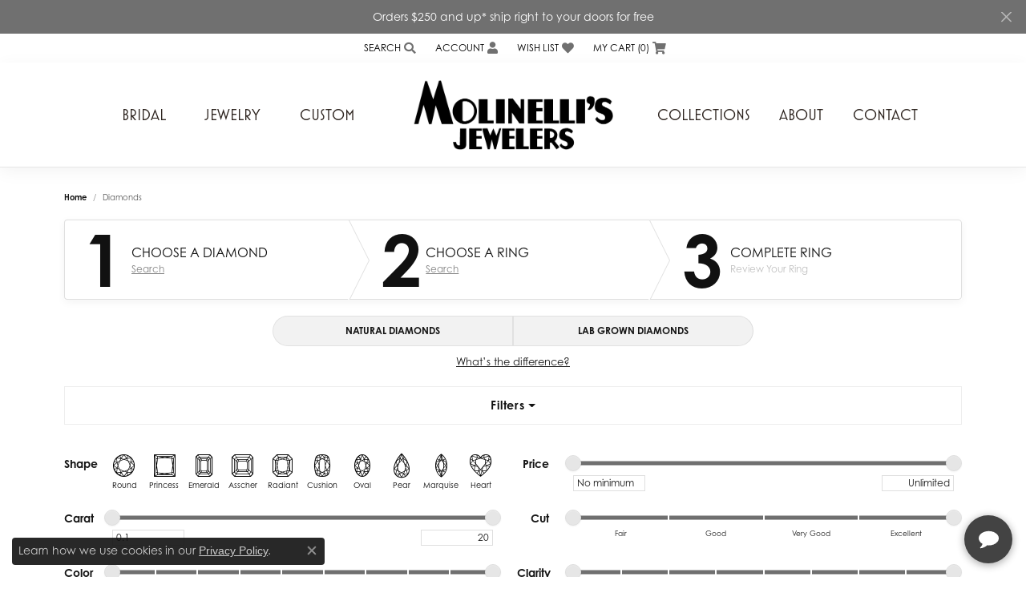

--- FILE ---
content_type: text/html; charset=UTF-8
request_url: https://www.molinellis.com/ringsettings-diamonds
body_size: 17842
content:

<!DOCTYPE html>
<html lang="en">
	<head>
		<meta charset="utf-8">
		<title>Find Your Diamond | Molinelli's Jewelers | Pocatello, ID</title>	
		
		
		<link rel="preconnect" href="//v6master-asics.shopfinejewelry.com/">
		<link rel="preconnect" href="https://cdn.jewelryimages.net/">
		
		<link rel="stylesheet" href="/css/_monolith.min.css?t=14477" media="all">
				
		
		
		<link rel="stylesheet" href="//v6master-asics.shopfinejewelry.com/css/pages/partials/compare-diamonds.min.css?t=molinellis14477"  media="print" onload="this.media='all'">
		<link rel="stylesheet" href="//v6master-asics.shopfinejewelry.com/js/vendor/bootstrap4-datetimepicker-master/build/css/bootstrap-datetimepicker.min.css?t=molinellis14477"  media="print" onload="this.media='all'">
		<link rel="stylesheet" href="//v6master-asics.shopfinejewelry.com/css/pages/partials/diamond-search-data-tables.min.css?t=molinellis14477"  media="print" onload="this.media='all'">
		<link rel="stylesheet" href="//v6master-asics.shopfinejewelry.com/js/src/components/phone-number-input/css/phone-number-input.min.css?t=molinellis14477"  media="print" onload="this.media='all'">
		<link rel="stylesheet" href="//v6master-asics.shopfinejewelry.com/js/vendor/jquery.realperson.package-2.0.1/jquery.realperson.css?t=molinellis14477"  media="print" onload="this.media='all'">
		<link rel="stylesheet" href="//v6master-asics.shopfinejewelry.com/fonts/diamond-shapes/diashapes-v6.min.css" media="print" onload="this.media='all';">
		<link rel="stylesheet" href="//v6master-asics.shopfinejewelry.com/fonts/ring-settings/big-ring-settings-style.min.css" media="print" onload="this.media='all';">
		<link rel="stylesheet" href="//v6master-asics.shopfinejewelry.com/js/vendor/bootstrap-slider-master/dist/css/bootstrap-slider.min.css" media="print" onload="this.media='all';">
		<link rel="stylesheet" href="//v6master-asics.shopfinejewelry.com/css/fragments/consentManagementPlatform.min.css" media="print" onload="this.media='all';">
		<link rel="stylesheet" href="//v6master-asics.shopfinejewelry.com/css/fragments/toggleSwitch.min.css" media="print" onload="this.media='all';">
		<link rel="stylesheet" href="//v6master-asics.shopfinejewelry.com/css/fragments/address-table.min.css" media="print" onload="this.media='all';">
		<link rel="stylesheet" href="//v6master-asics.shopfinejewelry.com/fonts/icons/css/fontawesome-solid.min.css" media="print" onload="this.media='all';">
		<link rel="stylesheet" href="//v6master-asics.shopfinejewelry.com/fonts/icons/css/brands.min.css" media="print" onload="this.media='all';">
		<link rel="stylesheet" href="/css/_quick-search.min.css?t=molinellis14477"  media="print" onload="this.media='all'">
		<link rel="stylesheet" href="//v6master-asics.shopfinejewelry.com/js/build/components/login/css/login.min.css?t=molinellis14477"  media="print" onload="this.media='all'">
		<link rel="stylesheet" href="/css/_login.min.css?t=molinellis14477"  media="print" onload="this.media='all'">
		<link rel="stylesheet" href="/css/_cart.min.css?t=molinellis14477"  media="print" onload="this.media='all'">
		<link rel="stylesheet" href="/css/_wishlist.min.css?t=molinellis14477"  media="print" onload="this.media='all'">
			<link rel="stylesheet" href="//v6master-asics.shopfinejewelry.com/css/pages/ringsettings-diamonds.min.css?t=molinellis14477" media="all">		
		
		<link rel="stylesheet" href="//v6master-asics.shopfinejewelry.com/css/theme-denali.css?t=14477" media="print" onload="this.media='all';">
		
		<link rel="stylesheet" href="/css/local.css?t=14477" media="all">
		<link rel="stylesheet" href="//v6master-asics.shopfinejewelry.com/css/print.min.css?t=14477" media="print" type="text/css">
	
		<script data-load-position="inline">
			window.cmpSettings = {"useOptInConsentPolicy":false,"showConsentManagementOptions":false,"includeRolexCookieOptions":false,"includePersonalizationCookieOption":true,"forRolexHybrid":false,"rolexCMPVersion":1};
		</script>
		<script src="//v6master-asics.shopfinejewelry.com/js/globalScripts/cookieBlocker.js" data-load-position="inline"></script>
		
		<script>
			var blockedCookieScripts = [];
		</script>		
				
		
		<!-- Global site tag (gtag.js) - Google Analytics -->
		<script data-load-position="early 0" async src="https://www.googletagmanager.com/gtag/js?id=UA-61980475-1"></script>
		<script data-load-position="inline">
			window.dataLayer = window.dataLayer || [];
			function gtag(){dataLayer.push(arguments);}
			gtag('js', new Date());

			gtag('config', 'UA-61980475-1'); 
		</script>

		<!-- HEAD INCLUDES START -->
		<meta name="google-site-verification" content="HZenxdG8stVkq0qYMrIemKeixKqXkJmm24gwpJ38JAI" /><script>window.userCurrency = "USD";</script>
		<!-- HEAD INCLUDES END -->

		
					
		<script data-load-position="early 0">window.pageInfo={"customer":{"loggedIn":false,"hasGuestWishlist":false,"firstName":"","lastName":"","email":"","phone":""},"sortBy":-1,"forex":1,"referer":"referer","session":"d4489f70b6701d333e06eca9d4b5915e","customerID":null,"carat":"any-any","currencyRate":1,"hidePrices":"0","diamondSearchCaratHigh":"20","diamondSearchCaratLow":"0.1","availableLocationInputHTML":"<input type=\"hidden\" value=\"1\" name=\"location\" class=\"appt-location\">","locationDayTime":{"1":{"locationName":"Main Street","daysOfWeekDisabled":[0],"timeOfDay":{"1":{"open":"09:30:00","close":"17:30:00"},"2":{"open":"09:30:00","close":"17:30:00"},"3":{"open":"09:30:00","close":"17:30:00"},"4":{"open":"09:30:00","close":"17:30:00"},"5":{"open":"09:30:00","close":"17:30:00"},"6":{"open":"09:30:00","close":"17:30:00"}},"closedHolidayDates":[],"adjustedHolidayHours":[]}},"locationsFieldInquiries":"1","hideDecimals":"0","hideAllPrices":"0"};</script>			
		
<script>
	window.enableEcommerce = "1";
</script>

		
<script>
	window.fbAppId = "174100089333117";
</script>

		
	<script>
		window.googleAppId = "522739862603-9cnc28esu2ntos9aevhluql3ikdjgqpo.apps.googleusercontent.com";
	</script>

		
		<meta name="description" content="">
		<meta name="referrer" content="strict-origin-when-cross-origin">
		<meta name="keywords" content="diamonds">
		<meta name="viewport" content="width=device-width, initial-scale=1">
		<!-- Open Graph Meta -->
		<meta property="og:url" content="https://www.molinellis.com/ringsettings-diamonds">
		<meta property="og:image" content="https://cdn.jewelryimages.net/static/domains/pocatellojeweler/images/store-pics/logo-black.png">
		<!-- End Graph Meta -->

		
	</head>
	<body id="ringsettings-diamonds" class=" icofont-fontawesome-solid" data-theme="denali">		
		<!-- START BODY INCLUDE -->
		<script>
var APP_ID = 

'84217202ee6e985dd9b7fd518a49fb0efvjwbisZrVosy6l9T3+V0UuQT3gX02C8AoRKQRExlLc=';

window.chekkitSettings = {

app_id: APP_ID

};

</script>

<script async defer>

(function() {

var d = document,

h = d.getElementsByTagName('head')[0],

s = d.createElement('script');

s.type = 'text/javascript';

s.async = true;

s.src = 'https://chat.chekkit.io/v1/webchat.js'

h.appendChild(s);

})();

</script>
		<!-- END BODY INCLUDE -->
		
		<!-- No podium chat active -->
		
		
		<div id='accessibility-skip-links' data-breakpoint='md'><a class="skippy sr-only sr-only-focusable" href="#main-sections"><span class="skippy-text">Skip to main content</span></a><a class="skippy sr-only sr-only-focusable" href="#footer"><span class="skippy-text">Skip to footer</span></a></div>


			<div class="alert alert-global" role="alert">
				Orders $250 and up* ship right to your doors for free	
				<button type="button" class="btn-close btn-close-white close" data-bs-dismiss="alert" aria-label="Close"></button>
			</div>

		<div class="container-fluid toolbar top ">
			<div class="toolbar-inner align-items-center justify-content-between justify-content-sm-between justify-content-md-between justify-content-lg-between px-10 container" role="toolbar" aria-label="Primary toolbar">
				<ul class="left">
				</ul>
				<ul class="right">
			<li class="toolbar-item dropdown text-right item-search">
				<a href="javascript:void(0)" role="button" class="dropdown-toggle" data-bs-toggle="dropdown" data-bs-hover="dropdown" aria-haspopup="menu" aria-expanded="false" id="top-menu-item-right-search-1" aria-label="Search"><span>Search</span><i class='icon-search'></i><span class="sr-only">Toggle Toolbar Search Menu</span></a>
				<div class="dropdown-menu menu-search dropdown-menu-right" aria-labelledby="top-menu-item-right-search-1" role="presentation">
					<div class="px-2">
						<form action="/jewelry" role="search" method="GET" aria-label="Site search">
							<div class="input-group">
								<label for="toolbar-search-kw" class="sr-only">Search for...</label>
								<input type="text" class="form-control" id="toolbar-search-kw" name="kw" placeholder="Search for...">
								<span class="input-group-btn">
									<button class="btn btn-default px-3" type="submit" role="button" aria-label="Submit search"><i class="icon-search" aria-hidden="true"></i></button>
								</span>
							</div>
						</form>
					</div>
				</div>
			</li>
			<li class="toolbar-item dropdown text-right item-account">
				<a href="javascript:void(0)" role="button" class="dropdown-toggle" data-bs-toggle="dropdown" data-bs-hover="dropdown" aria-haspopup="dialog" aria-controls="top-menu-login-dialog-right-account-2" aria-expanded="false" id="top-menu-item-right-account-2" aria-label="My Account Menu"><span>Account</span><i class='icon-user'></i><span class="sr-only">Toggle My Account Menu</span></a>
				<div class="dropdown-menu menu-account dropdown-menu-right my-account-dropdown punchmarkLogin">
					<div id="top-menu-login-dialog-right-account-2" role="dialog" aria-modal="true" aria-labelledby="top-menu-login-dialog-title-right-account-2" class="loginWrap OG">
						<div id="top-menu-login-dialog-title-right-account-2" class="sr-only">Login</div>
						<form class="login">
							<div class="form-floating">
								<input type="text" name="username" id="top-menu-username-right-account-2" placeholder="username" class="form-control input-md" autocomplete="off" value="">
								<label for="top-menu-username-right-account-2" class="">Username</label>
							</div>
							<div class="form-floating mt-1">
								<input type="password" name="password" id="top-menu-password-right-account-2" placeholder="password" class="form-control input-md" autocomplete="off" value="">
								<label for="top-menu-password-right-account-2" class="passwordLabel">Password</label>
							</div>
							<div class="form-group d-flex justify-content-between mb-3">
								<a tabindex="-1" role="button" class="small fw-bold cursor-pointer mt-2 invisible">Forgot Password?</a>
							</div>
							<button class="btn btn-primary btn-lg btn-block" type="submit">Log In</button>
						</form>
						<p class="pt-3 small text-center mb-0 signUp">
							Don&rsquo;t have an account?
							<a href="/register" class="fw-bold d-block">Sign up now</a>
						</p>
					</div>
				</div>
			</li>
			<li class="toolbar-item dropdown text-right item-wishlist">
				<a href="javascript:void(0)" role="button" class="dropdown-toggle" data-bs-toggle="dropdown" data-bs-hover="dropdown" aria-haspopup="menu" aria-expanded="false" id="top-menu-item-right-wishlist-3" aria-label="My Wish List"><span>Wish List</span><i class='icon-heart'></i><span class="sr-only">Toggle My Wish List</span></a>
				<div class="dropdown-menu menu-wishlist dropdown-menu-right global-wish-list-dropdown" data-type="item" data-src="wishlist" data-parent="" data-thumbs="1" data-action="get_items" data-count="3" data-template="template-wishlist-item" aria-labelledby="top-menu-item-right-wishlist-3"></div>
				<script type="text/x-tmpl" id="template-wishlist-item">
					{% if (o.length) { %}
						{% for (var i=0; i<o.length; i++) { %}
							<div class="wishlist-item media">
								<a href="{%=o[i].itemUrl%}" class="media-thumb">
									<div class="image-div" style="background-image:url({%=o[i].fullImage%});">
										<img src="https://placeholder.shopfinejewelry.com/150x150" class="placeholder" alt="">
									</div>
								</a>
								<div class="media-body">
									<h6 class="media-heading text-truncate">{%=o[i].itemTitle%}</h6>
									<span class="media-description text-truncate">Style #: {%#o[i].styleNo%}</span>
									{% if (o[i].salePrice > 0 && o[i].retail > 0) { %}
										<span class="media-price"><strike>${%=o[i].salePrice%}</strike> ${%=o[i].retail%}</span>
									{% } else if(o[i].retail == 0.00 || o[i].retail == "") { %}
										<span class="media-price">Call for Price</span>
									{% } else { %}
										<span class="media-price">${%=o[i].retail%}</span>
									{% } %}
								</div>
							</div>
						{% } %}
						<div class="px-2">
							<a href="/myaccount-wishlist" class="btn btn-primary btn-md btn-block btn-view-wishlist">View My Wish List</a>
						</div>
					{% } else { %}
						<div class="wishlist-empty">
							<div class="menu-cart-subtotal px-20">
								<p class="text-center">You have no items in your wish list.</p>
							</div>
							<div class="menu-cart-buttons">
								<a href="/jewelry" class="btn btn-primary btn-block">Browse Jewelry</a>
							</div>
						</div>
					{% } %}
				</script>
			</li>
				<li class="toolbar-item dropdown text-right item-cart">
					<a href="javascript:void(0)" role="button" class="dropdown-toggle" data-bs-toggle="dropdown" data-bs-hover="dropdown" aria-haspopup="menu" aria-expanded="false" id="top-menu-item-right-cart-4" aria-label="My Shopping Cart"><span>My Cart (<span class='items-in-cart'>0</span>)</span><i class='icon-shopping-cart'></i><span class="sr-only">Toggle My Shopping Cart</span></a>
					<div class="dropdown-menu menu-cart dropdown-menu-right global-cart-dropdown" data-type="item" data-src="cart_nav" data-action="get_cart_items" data-template="template-cart-item" aria-labelledby="top-menu-item-right-cart-4">
					</div>
					<script type="text/x-tmpl" id="template-cart-item">
						{% if (o.items.length) { %}
							{% for (var i in o.items) { %}
								<div class="wishlist-item media">
									<a href="javascript:void(0)" role="button" class="media-thumb">
										<div class="image-div" style="background-image:url({%=o.items[i].imgUrl%});">
											<img src="https://placeholder.shopfinejewelry.com/150x150" class="placeholder" alt="">
										</div>
									</a>
									<div class="media-body">
										<h6 class="media-heading text-truncate">{%#o.items[i].itemTitle%}</h6>
									<span class="media-description text-truncate">Style #: {%#o.items[i].sku%}</span>
										{%  if(o.items[i].price == 0.00 || o.items[i].price == "") { %}
											<span class="media-price">Call for Price</span>
										{% } else { %}
											<span class="media-price">{%=o.items[i].price%}</span>
										{% } %}
									</div>
								</div>
							{% } %}
							<div class="px-2">
								<a href="/cart" class="btn btn-primary btn-md btn-block btn-view-wishlist">View My Cart</a>
							</div>
						{% } else { %}
							<div class="">
								<div class="menu-cart-subtotal px-20">
									<p class="text-center">You have no items in your cart.</p>
								</div>
								<div class="menu-cart-buttons">
									<a href="/jewelry" class="btn btn-primary btn-block">Browse Jewelry</a>
								</div>
							</div>
						{% } %}
					</script>
				</li>
				</ul>
			</div>
		</div>
<header >
	<div class="container main-content">				
		<div class="row">
			<div class="col main-content-col d-block nav-inline-and-split ">
				
				
		<a href="/" id="logo" aria-label="Molinelli's Jewelers logo - Go to homepage">
			<img src="https://cdn.jewelryimages.net/static/domains/pocatellojeweler/images/store-pics/logo-black.png?width=600" width="600" height="211" alt="Molinelli's Jewelers logo" class="mx-auto" loading="eager" decoding="sync" fetchpriority="high">
		</a>
				<!-- Nav generated 20260121165212 -->

<nav class="navbar w-sm-100 navbar-expand-md navbar-menu-position-default " id="website-navigation" aria-label="Primary">
	
<button class="navbar-toggler d-inline-block d-md-none" id="nav-toggle" type="button" data-animation="animation-2" data-bs-toggle="collapse" data-bs-target="#main-navigation" aria-controls="main-navigation" aria-expanded="false" aria-label="Toggle navigation">
	<span class="navbar-toggler-icon" aria-hidden="true">
		<span></span>
		<span></span>
		<span></span>
	</span>
</button>
	<div class="collapse navbar-collapse justify-content-between" id="main-navigation">
		<div class='container inner-nav  px-0 px-md-10'>
		<ul class="navbar-nav navbar-left justify-content-around align-items-center " id="menubar-left" aria-label="Primary site menu">
		<li class="dropdown nav-item "><a href="javascript:void(0)" data-bs-toggle="dropdown" aria-expanded="false" aria-haspopup="true" class="nav-link " id="menu-item-default-1">Bridal</a><ul class="dropdown-menu  menu-default dropdown-menu-left" aria-labelledby="menu-item-default-1"><li><a href="/jewelry/engagement-rings" data-url="/jewelry/engagement-rings"  class="dropdown-item dropdown-item-parent "  id="submenu-item-default-1-1">Shop Engagement Rings</a></li><li><a href="/education-diamonds" data-url="/education-diamonds"  class="dropdown-item dropdown-item-parent "  id="submenu-item-default-1-2">Diamond Education</a></li><li><a href="/diamonds" data-url="/diamonds"  class="dropdown-item dropdown-item-parent "  id="submenu-item-default-1-3">Shop Loose Diamonds</a></li></ul><!-- .dropdown-menu --></li>
		<li class="dropdown nav-item "><a href="javascript:void(0)" data-bs-toggle="dropdown" aria-expanded="false" aria-haspopup="true" class="nav-link " id="menu-item-cat-list-2">Jewelry</a><ul class="dropdown-menu  menu-cat-list dropdown-menu-left cat-list-dropdown" aria-labelledby="menu-item-cat-list-2"><li class="dropdown dropdown-submenu"><a href="/jewelry/engagement-rings" data-url="/jewelry/engagement-rings" class="dropdown-item dropdown-item-parent parent-has-kids" id="submenu-item-cat-list-1">Engagement Rings</a><ul class="dropdown-menu dropdown-menu-left dropdown-menu-children" aria-labelledby="submenu-item-cat-list-1" role="menu"><li role="none"><a class="dropdown-item" href="/jewelry/diamond-engagement-rings" role="menuitem">Diamond Engagement Rings</a></li><li role="none"><a class="dropdown-item" href="/jewelry/simulated-diamond-engagement-rings" role="menuitem">Simulated Diamond Engagement Rings</a></li><li role="none"><a class="dropdown-item" href="/jewelry/semi-mount-engagement-rings" role="menuitem">Semi-mount Engagement Rings</a></li><li role="none"><a class="dropdown-item" href="/jewelry/ring-enhancers" role="menuitem">Ring Enhancers</a></li><li role="none"><a class="dropdown-item" href="/jewelry/ring-inserts" role="menuitem">Ring Inserts</a></li><li role="none"><a class="dropdown-item" href="/jewelry/bridal-sets" role="menuitem">Bridal Sets</a></li></ul></li><li class="dropdown dropdown-submenu"><a href="/jewelry/wedding-bands" data-url="/jewelry/wedding-bands" class="dropdown-item dropdown-item-parent parent-has-kids" id="submenu-item-cat-list-2">Wedding Bands</a><ul class="dropdown-menu dropdown-menu-left dropdown-menu-children" aria-labelledby="submenu-item-cat-list-2" role="menu"><li role="none"><a class="dropdown-item" href="/jewelry/womens-wedding-bands" role="menuitem">Women's Wedding Bands</a></li><li role="none"><a class="dropdown-item" href="/jewelry/mens-wedding-bands" role="menuitem">Men's Wedding Bands</a></li></ul></li><li class="dropdown dropdown-submenu"><a href="/jewelry/necklaces" data-url="/jewelry/necklaces" class="dropdown-item dropdown-item-parent parent-has-kids" id="submenu-item-cat-list-3">Necklaces</a><ul class="dropdown-menu dropdown-menu-left dropdown-menu-children" aria-labelledby="submenu-item-cat-list-3" role="menu"><li role="none"><a class="dropdown-item" href="/jewelry/diamond-necklaces" role="menuitem">Diamond Necklaces</a></li><li role="none"><a class="dropdown-item" href="/jewelry/gold-necklaces" role="menuitem">Gold Necklaces</a></li><li role="none"><a class="dropdown-item" href="/jewelry/silver-necklaces" role="menuitem">Silver Necklaces</a></li><li role="none"><a class="dropdown-item" href="/jewelry/pearl-necklaces" role="menuitem">Pearl Necklaces</a></li><li role="none"><a class="dropdown-item" href="/jewelry/colored-stone-necklaces" role="menuitem">Colored Stone Necklaces</a></li><li role="none"><a class="dropdown-item" href="/jewelry/chains" role="menuitem">Chains</a></li><li role="none"><a class="dropdown-item" href="/jewelry/fashion-necklaces" role="menuitem">Fashion Necklaces</a></li><li role="none"><a class="dropdown-item" href="/jewelry/gemstone-necklaces" role="menuitem">Gemstone Necklaces</a></li><li role="none"><a class="dropdown-item" href="/jewelry/pearl-strand-necklaces" role="menuitem">Pearl Strand Necklaces</a></li></ul></li><li class="dropdown dropdown-submenu"><a href="/jewelry/rings" data-url="/jewelry/rings" class="dropdown-item dropdown-item-parent parent-has-kids" id="submenu-item-cat-list-4">Rings</a><ul class="dropdown-menu dropdown-menu-left dropdown-menu-children" aria-labelledby="submenu-item-cat-list-4" role="menu"><li role="none"><a class="dropdown-item" href="/jewelry/silver-rings" role="menuitem">Silver Rings</a></li><li role="none"><a class="dropdown-item" href="/jewelry/gold-rings" role="menuitem">Gold Rings</a></li><li role="none"><a class="dropdown-item" href="/jewelry/diamond-fashion-rings" role="menuitem">Diamond Fashion Rings</a></li><li role="none"><a class="dropdown-item" href="/jewelry/colored-stone-rings" role="menuitem">Colored Stone Rings</a></li><li role="none"><a class="dropdown-item" href="/jewelry/pearl-rings" role="menuitem">Pearl Rings</a></li><li role="none"><a class="dropdown-item" href="/jewelry/fashion-rings" role="menuitem">Fashion Rings</a></li><li role="none"><a class="dropdown-item" href="/jewelry/anniversary-bands" role="menuitem">Anniversary Bands</a></li><li role="none"><a class="dropdown-item" href="/jewelry/couples-rings" role="menuitem">Couples Rings</a></li><li role="none"><a class="dropdown-item" href="/jewelry/alternative-metal-wedding-bands" role="menuitem">Alternative Metal Wedding Bands</a></li><li role="none"><a class="dropdown-item" href="/jewelry/titanium-wedding-bands" role="menuitem">Titanium Wedding Bands</a></li><li role="none"><a class="dropdown-item" href="/jewelry/tungsten-wedding-bands" role="menuitem">Tungsten Wedding Bands</a></li><li role="none"><a class="dropdown-item" href="/jewelry/anniversary-rings" role="menuitem">Anniversary Rings</a></li><li role="none"><a class="dropdown-item" href="/jewelry/eternity-bands" role="menuitem">Eternity Bands</a></li><li role="none"><a class="dropdown-item" href="/jewelry/stackable-rings" role="menuitem">Stackable Rings</a></li><li role="none"><a class="dropdown-item" href="/jewelry/three-stone-rings" role="menuitem">Three Stone Rings</a></li><li role="none"><a class="dropdown-item" href="/jewelry/mens-diamond-wedding-bands" role="menuitem">Men's Diamond Wedding Bands</a></li><li role="none"><a class="dropdown-item" href="/jewelry/diamond-wedding-bands" role="menuitem">Diamond Wedding Bands</a></li><li role="none"><a class="dropdown-item" href="/jewelry/diamond-anniversary-bands" role="menuitem">Diamond Anniversary Bands</a></li><li role="none"><a class="dropdown-item" href="/jewelry/diamond-three-stone-rings" role="menuitem">Diamond Three Stone Rings</a></li><li role="none"><a class="dropdown-item" href="/jewelry/gemstone-fashion-rings" role="menuitem">Gemstone Fashion Rings</a></li><li role="none"><a class="dropdown-item" href="/jewelry/diamond-eternity-rings" role="menuitem">Diamond Eternity Rings</a></li><li role="none"><a class="dropdown-item" href="/jewelry/gemstone-rings" role="menuitem">Gemstone Rings</a></li><li role="none"><a class="dropdown-item" href="/jewelry/diamond-rings" role="menuitem">Diamond Rings</a></li><li role="none"><a class="dropdown-item" href="/jewelry/mens-rings" role="menuitem">Men's Rings</a></li><li role="none"><a class="dropdown-item" href="/jewelry/solitaire-engagement-rings" role="menuitem">Solitaire Engagement Rings</a></li><li role="none"><a class="dropdown-item" href="/jewelry/halo-engagement-rings" role="menuitem">Halo Engagement Rings</a></li><li role="none"><a class="dropdown-item" href="/jewelry/three-stone-engagement-rings" role="menuitem">Three Stone Engagement Rings</a></li><li role="none"><a class="dropdown-item" href="/jewelry/stackable-bands" role="menuitem">Stackable Bands</a></li></ul></li><li class="dropdown dropdown-submenu"><a href="/jewelry/earrings" data-url="/jewelry/earrings" class="dropdown-item dropdown-item-parent parent-has-kids" id="submenu-item-cat-list-5">Earrings</a><ul class="dropdown-menu dropdown-menu-left dropdown-menu-children" aria-labelledby="submenu-item-cat-list-5" role="menu"><li role="none"><a class="dropdown-item" href="/jewelry/silver-earrings" role="menuitem">Silver Earrings</a></li><li role="none"><a class="dropdown-item" href="/jewelry/gold-earrings" role="menuitem">Gold Earrings</a></li><li role="none"><a class="dropdown-item" href="/jewelry/diamond-earrings" role="menuitem">Diamond Earrings</a></li><li role="none"><a class="dropdown-item" href="/jewelry/colored-stone-earrings" role="menuitem">Colored Stone Earrings</a></li><li role="none"><a class="dropdown-item" href="/jewelry/stud-earrings" role="menuitem">Stud Earrings</a></li><li role="none"><a class="dropdown-item" href="/jewelry/pearl-earrings" role="menuitem">Pearl Earrings</a></li><li role="none"><a class="dropdown-item" href="/jewelry/diamond-stud-earrings" role="menuitem">Diamond Stud Earrings</a></li><li role="none"><a class="dropdown-item" href="/jewelry/hoop-earrings" role="menuitem">Hoop Earrings</a></li><li role="none"><a class="dropdown-item" href="/jewelry/earring-jackets" role="menuitem">Earring Jackets</a></li><li role="none"><a class="dropdown-item" href="/jewelry/huggies-earrings" role="menuitem">Huggies Earrings</a></li><li role="none"><a class="dropdown-item" href="/jewelry/drop-earrings" role="menuitem">Drop Earrings</a></li><li role="none"><a class="dropdown-item" href="/jewelry/dangle-earrings" role="menuitem">Dangle Earrings</a></li><li role="none"><a class="dropdown-item" href="/jewelry/diamond-hoop-earrings" role="menuitem">Diamond Hoop Earrings</a></li><li role="none"><a class="dropdown-item" href="/jewelry/gemstone-earrings" role="menuitem">Gemstone Earrings</a></li><li role="none"><a class="dropdown-item" href="/jewelry/fashion-earrings" role="menuitem">Fashion Earrings</a></li><li role="none"><a class="dropdown-item" href="/jewelry/mens-earrings" role="menuitem">Men's Earrings</a></li></ul></li><li class="dropdown dropdown-submenu"><a href="/jewelry/bracelets" data-url="/jewelry/bracelets" class="dropdown-item dropdown-item-parent parent-has-kids" id="submenu-item-cat-list-6">Bracelets</a><ul class="dropdown-menu dropdown-menu-left dropdown-menu-children" aria-labelledby="submenu-item-cat-list-6" role="menu"><li role="none"><a class="dropdown-item" href="/jewelry/silver-bracelets" role="menuitem">Silver Bracelets</a></li><li role="none"><a class="dropdown-item" href="/jewelry/gold-bracelets" role="menuitem">Gold Bracelets</a></li><li role="none"><a class="dropdown-item" href="/jewelry/pearl-bracelets" role="menuitem">Pearl Bracelets</a></li><li role="none"><a class="dropdown-item" href="/jewelry/diamond-bracelets" role="menuitem">Diamond Bracelets</a></li><li role="none"><a class="dropdown-item" href="/jewelry/colored-stone-bracelets" role="menuitem">Colored Stone Bracelets</a></li><li role="none"><a class="dropdown-item" href="/jewelry/bangle-bracelets" role="menuitem">Bangle Bracelets</a></li><li role="none"><a class="dropdown-item" href="/jewelry/anklets" role="menuitem">Anklets</a></li><li role="none"><a class="dropdown-item" href="/jewelry/link-bracelets" role="menuitem">Link Bracelets</a></li><li role="none"><a class="dropdown-item" href="/jewelry/tennis-bracelets" role="menuitem">Tennis Bracelets</a></li><li role="none"><a class="dropdown-item" href="/jewelry/cuff-bracelets" role="menuitem">Cuff Bracelets</a></li><li role="none"><a class="dropdown-item" href="/jewelry/chain-bracelets" role="menuitem">Chain Bracelets</a></li><li role="none"><a class="dropdown-item" href="/jewelry/diamond-bangle-bracelets" role="menuitem">Diamond Bangle Bracelets</a></li><li role="none"><a class="dropdown-item" href="/jewelry/gemstone-bangle-bracelets" role="menuitem">Gemstone Bangle Bracelets</a></li><li role="none"><a class="dropdown-item" href="/jewelry/gemstone-bracelets" role="menuitem">Gemstone Bracelets</a></li><li role="none"><a class="dropdown-item" href="/jewelry/bolo-bracelets" role="menuitem">Bolo Bracelets</a></li></ul></li><li class="dropdown dropdown-submenu"><a href="/jewelry/pendants" data-url="/jewelry/pendants" class="dropdown-item dropdown-item-parent parent-has-kids" id="submenu-item-cat-list-7">Pendants</a><ul class="dropdown-menu dropdown-menu-left dropdown-menu-children" aria-labelledby="submenu-item-cat-list-7" role="menu"><li role="none"><a class="dropdown-item" href="/jewelry/gold-pendants" role="menuitem">Gold Pendants</a></li><li role="none"><a class="dropdown-item" href="/jewelry/diamond-pendants" role="menuitem">Diamond Pendants</a></li><li role="none"><a class="dropdown-item" href="/jewelry/colored-stone-pendants" role="menuitem">Colored Stone Pendants</a></li><li role="none"><a class="dropdown-item" href="/jewelry/diamond-crosses" role="menuitem">Diamond Crosses</a></li><li role="none"><a class="dropdown-item" href="/jewelry/gold-crosses" role="menuitem">Gold Crosses</a></li><li role="none"><a class="dropdown-item" href="/jewelry/pearl-pendants" role="menuitem">Pearl Pendants</a></li><li role="none"><a class="dropdown-item" href="/jewelry/heart-pendants" role="menuitem">Heart Pendants</a></li><li role="none"><a class="dropdown-item" href="/jewelry/gemstone-pendants" role="menuitem">Gemstone Pendants</a></li><li role="none"><a class="dropdown-item" href="/jewelry/mens-pendants" role="menuitem">Men's Pendants</a></li><li role="none"><a class="dropdown-item" href="/jewelry/fashion-pendants" role="menuitem">Fashion Pendants</a></li></ul></li><li class="dropdown dropdown-submenu"><a href="/jewelry/mens-jewelry" data-url="/jewelry/mens-jewelry" class="dropdown-item dropdown-item-parent parent-has-kids" id="submenu-item-cat-list-8">Men's Jewelry</a><ul class="dropdown-menu dropdown-menu-left dropdown-menu-children" aria-labelledby="submenu-item-cat-list-8" role="menu"><li role="none"><a class="dropdown-item" href="/jewelry/mens-stainless-steel-rings" role="menuitem">Men's Stainless Steel Rings</a></li><li role="none"><a class="dropdown-item" href="/jewelry/mens-diamond-rings" role="menuitem">Men's Diamond Rings</a></li><li role="none"><a class="dropdown-item" href="/jewelry/mens-accessories" role="menuitem">Men's Accessories</a></li><li role="none"><a class="dropdown-item" href="/jewelry/mens-platinum-rings" role="menuitem">Men's Platinum Rings</a></li><li role="none"><a class="dropdown-item" href="/jewelry/mens-gold-rings" role="menuitem">Men's Gold Rings</a></li><li role="none"><a class="dropdown-item" href="/jewelry/mens-colored-stone-rings" role="menuitem">Men's Colored Stone Rings</a></li><li role="none"><a class="dropdown-item" href="/jewelry/other" role="menuitem">Other</a></li><li role="none"><a class="dropdown-item" href="/jewelry/cufflinks" role="menuitem">Cufflinks</a></li></ul></li><li class="dropdown dropdown-submenu"><a href="/jewelry/watches" data-url="/jewelry/watches" class="dropdown-item dropdown-item-parent parent-has-kids" id="submenu-item-cat-list-9">Watches</a><ul class="dropdown-menu dropdown-menu-left dropdown-menu-children" aria-labelledby="submenu-item-cat-list-9" role="menu"><li role="none"><a class="dropdown-item" href="/jewelry/womens-watches" role="menuitem">Women's Watches</a></li><li role="none"><a class="dropdown-item" href="/jewelry/mens-watches" role="menuitem">Men's Watches</a></li><li role="none"><a class="dropdown-item" href="/jewelry/unisex-watches" role="menuitem">Unisex Watches</a></li></ul></li><li class="dropdown dropdown-submenu"><a href="/jewelry/charms" data-url="/jewelry/charms" class="dropdown-item dropdown-item-parent parent-has-kids" id="submenu-item-cat-list-10">Charms</a><ul class="dropdown-menu dropdown-menu-left dropdown-menu-children" aria-labelledby="submenu-item-cat-list-10" role="menu"><li role="none"><a class="dropdown-item" href="/jewelry/bracelet-charms" role="menuitem">Bracelet Charms</a></li></ul></li><li class="dropdown dropdown-submenu"><a href="/jewelry/giftware" data-url="/jewelry/giftware" class="dropdown-item dropdown-item-parent parent-has-kids" id="submenu-item-cat-list-11">Giftware</a><ul class="dropdown-menu dropdown-menu-left dropdown-menu-children" aria-labelledby="submenu-item-cat-list-11" role="menu"><li role="none"><a class="dropdown-item" href="/jewelry/pens" role="menuitem">Pens</a></li><li role="none"><a class="dropdown-item" href="/jewelry/pins" role="menuitem">Pins</a></li><li role="none"><a class="dropdown-item" href="/jewelry/baby-wares" role="menuitem">Baby Wares</a></li><li role="none"><a class="dropdown-item" href="/jewelry/pewter" role="menuitem">Pewter</a></li><li role="none"><a class="dropdown-item" href="/jewelry/jewelry-boxes" role="menuitem">Jewelry Boxes</a></li><li role="none"><a class="dropdown-item" href="/jewelry/collectibles" role="menuitem">Collectibles</a></li><li role="none"><a class="dropdown-item" href="/jewelry/clocks" role="menuitem">Clocks</a></li></ul></li><li><a href="/jewelry/brooches" class="dropdown-item dropdown-item-parent" data-title="Brooches">Brooches</a></li><li><a href="/jewelry/gift-sets" class="dropdown-item dropdown-item-parent" data-title="Gift Sets">Gift Sets</a></li></ul><!-- div or ul.dropdown-menu --></li>
		<li class=" nav-item "><a href="/pages/custom-design" class="nav-link ">Custom</a></li></ul><ul class="navbar-nav navbar-right justify-content-around align-items-center " id="menubar-right" aria-label="Secondary site menu">
		<li class="dropdown dropdown-wide nav-item "><a href="javascript:void(0)" data-bs-toggle="dropdown" aria-expanded="false" aria-haspopup="true" class="nav-link " id="menu-item-megamenu-brand-list-right-1">Collections</a><div class="dropdown-menu dropdown-menu-wide menu-megamenu-brand-list dropdown-menu-right megamenu-brand-list-dropdown" data-parent="" data-cols="4" aria-labelledby="menu-item-megamenu-brand-list-right-1"><div class="container"><div class="row "><div class="col-12 col-md-3 column-0 brand-column-links"><div><a href="/brand/a-jaffe" class="dropdown-item dropdown-item-parent" data-title="A. Jaffe">A. Jaffe</a></div><div><a href="/brand/ancora-designs" class="dropdown-item dropdown-item-parent" data-title="Ancora Designs">Ancora Designs</a></div><div><a href="/brand/ania-haie" class="dropdown-item dropdown-item-parent" data-title="Ania Haie">Ania Haie</a></div><div><a href="/brand/artcarved" class="dropdown-item dropdown-item-parent" data-title="ArtCarved">ArtCarved</a></div><div><a href="/brand/bel-air-jewelry-inc-" class="dropdown-item dropdown-item-parent" data-title="Bel Air Jewelry Inc.">Bel Air Jewelry Inc.</a></div><div><a href="/brand/bering-time" class="dropdown-item dropdown-item-parent" data-title="Bering Time">Bering Time</a></div><div><a href="/brand/carla-corporation" class="dropdown-item dropdown-item-parent" data-title="Carla Corporation">Carla Corporation</a></div><div><a href="/brand/chatham" class="dropdown-item dropdown-item-parent" data-title="Chatham">Chatham</a></div><div><a href="/brand/cherie-dori" class="dropdown-item dropdown-item-parent" data-title="Cherie Dori">Cherie Dori</a></div><div><a href="/brand/chisel" class="dropdown-item dropdown-item-parent" data-title="Chisel">Chisel</a></div><div><a href="/brand/citizen" class="dropdown-item dropdown-item-parent" data-title="Citizen">Citizen</a></div><div><a href="/brand/coast-diamond" class="dropdown-item dropdown-item-parent" data-title="Coast Diamond">Coast Diamond</a></div><div><a href="/brand/color-merchants" class="dropdown-item dropdown-item-parent" data-title="Color Merchants">Color Merchants</a></div></div><div class="col-12 col-md-3 column-1 brand-column-links"><div><a href="/brand/cross" class="dropdown-item dropdown-item-parent" data-title="Cross">Cross</a></div><div><a href="/brand/diamond-expressions-inc" class="dropdown-item dropdown-item-parent" data-title="Diamond Expressions Inc.">Diamond Expressions Inc.</a></div><div><a href="/brand/diva-diamonds" class="dropdown-item dropdown-item-parent" data-title="Diva Diamonds">Diva Diamonds</a></div><div><a href="/brand/edward-mirell" class="dropdown-item dropdown-item-parent" data-title="Edward Mirell">Edward Mirell</a></div><div><a href="/brand/ever-ever" class="dropdown-item dropdown-item-parent" data-title="Ever &amp; Ever">Ever &amp; Ever</a></div><div><a href="/brand/evolv" class="dropdown-item dropdown-item-parent" data-title="Evolv">Evolv</a></div><div><a href="/brand/fana" class="dropdown-item dropdown-item-parent" data-title="Fana">Fana</a></div><div><a href="/brand/forever-elegant" class="dropdown-item dropdown-item-parent" data-title="Forever Elegant">Forever Elegant</a></div><div><a href="/brand/frank-reubel" class="dropdown-item dropdown-item-parent" data-title="Frank Reubel">Frank Reubel</a></div><div><a href="/brand/frederick-goldman" class="dropdown-item dropdown-item-parent" data-title="Frederick Goldman">Frederick Goldman</a></div><div><a href="/brand/galatea" class="dropdown-item dropdown-item-parent" data-title="Galatea">Galatea</a></div><div><a href="/brand/gbc-inc" class="dropdown-item dropdown-item-parent" data-title="GBC, Inc">GBC, Inc</a></div><div><a href="/brand/gems-one" class="dropdown-item dropdown-item-parent" data-title="Gems One">Gems One</a></div></div><div class="col-12 col-md-3 column-2 brand-column-links"><div><a href="/brand/genesis-bridal" class="dropdown-item dropdown-item-parent" data-title="Genesis Bridal">Genesis Bridal</a></div><div><a href="/brand/interings-inc" class="dropdown-item dropdown-item-parent" data-title="Interings Inc.">Interings Inc.</a></div><div><a href="/brand/kiddie-kraft" class="dropdown-item dropdown-item-parent" data-title="Kiddie Kraft">Kiddie Kraft</a></div><div><a href="/brand/lafonn" class="dropdown-item dropdown-item-parent" data-title="Lafonn">Lafonn</a></div><div><a href="/brand/levy-creations" class="dropdown-item dropdown-item-parent" data-title="Levy Creations">Levy Creations</a></div><div><a href="/brand/lieberfarb" class="dropdown-item dropdown-item-parent" data-title="Lieberfarb">Lieberfarb</a></div><div><a href="/brand/little-diva-diamonds" class="dropdown-item dropdown-item-parent" data-title="Little Diva Diamonds">Little Diva Diamonds</a></div><div><a href="/brand/loveables" class="dropdown-item dropdown-item-parent" data-title="Loveables">Loveables</a></div><div><a href="/brand/master-ijo-jeweler" class="dropdown-item dropdown-item-parent" data-title="Master IJO Jeweler">Master IJO Jeweler</a></div><div><a href="/brand/mercury-ring" class="dropdown-item dropdown-item-parent" data-title="Mercury Ring">Mercury Ring</a></div><div><a href="/brand/mixables" class="dropdown-item dropdown-item-parent" data-title="Mixables">Mixables</a></div><div><a href="/brand/overnight" class="dropdown-item dropdown-item-parent" data-title="Overnight">Overnight</a></div><div><a href="/brand/reflections-of-color" class="dropdown-item dropdown-item-parent" data-title="Reflections of Color">Reflections of Color</a></div></div><div class="col-12 col-md-3 column-3 brand-column-links"><div><a href="/brand/rhythm-of-love" class="dropdown-item dropdown-item-parent" data-title="Rhythm of Love">Rhythm of Love</a></div><div><a href="/brand/romance-diamond" class="dropdown-item dropdown-item-parent" data-title="Romance Diamond">Romance Diamond</a></div><div><a href="/brand/sdc-collection" class="dropdown-item dropdown-item-parent" data-title="SDC Collection">SDC Collection</a></div><div><a href="/brand/shimmering-diamonds" class="dropdown-item dropdown-item-parent" data-title="Shimmering Diamonds">Shimmering Diamonds</a></div><div><a href="/brand/speidel" class="dropdown-item dropdown-item-parent" data-title="Speidel">Speidel</a></div><div><a href="/brand/stuller" class="dropdown-item dropdown-item-parent" data-title="Stuller">Stuller</a></div><div><a href="/brand/superfit" class="dropdown-item dropdown-item-parent" data-title="Superfit">Superfit</a></div><div><a href="/brand/twogether" class="dropdown-item dropdown-item-parent" data-title="Twogether">Twogether</a></div><div><a href="/brand/unique-settings" class="dropdown-item dropdown-item-parent" data-title="Unique Settings">Unique Settings</a></div><div><a href="/brand/valina" class="dropdown-item dropdown-item-parent" data-title="Valina">Valina</a></div><div><a href="/brand/vivaan" class="dropdown-item dropdown-item-parent" data-title="Vivaan">Vivaan</a></div><div><a href="/brand/ze-bridal" class="dropdown-item dropdown-item-parent" data-title="ZE Bridal">ZE Bridal</a></div><div><a href="/brand/zeghani" class="dropdown-item dropdown-item-parent" data-title="Zeghani">Zeghani</a></div></div></div><!-- .row -->
					<div class="row explore-all-row">
						<div class="col pt-0 pt-md-10">
							<hr class="my-10">
							<a href="/brands" class="btn btn-dark btn-sm dropdown-item">Collections</a>
						</div>
					</div><!-- .row --></div><!-- .container --></div><!-- div or ul.dropdown-menu --></li>
		<li class="dropdown nav-item "><a href="javascript:void(0)" data-bs-toggle="dropdown" aria-expanded="false" aria-haspopup="true" class="nav-link " id="menu-item-default-right-2">About</a><ul class="dropdown-menu  menu-default dropdown-menu-right" aria-labelledby="menu-item-default-right-2"><li><a href="/pages/about-us" data-url="/pages/about-us"  class="dropdown-item dropdown-item-parent "  id="submenu-item-default-right-2-1">About Us</a></li><li><a href="/services" data-url="/services"  class="dropdown-item dropdown-item-parent "  id="submenu-item-default-right-2-2">Store Services</a></li><li><a href="/return-policy" data-url="/return-policy"  class="dropdown-item dropdown-item-parent "  id="submenu-item-default-right-2-3">Store Policies</a></li></ul><!-- .dropdown-menu --></li>
		<li class=" nav-item "><a href="/contact" class="nav-link ">Contact</a></li></ul>
		</div>
	</div>
</nav>


				
			</div>
		</div>
	</div>
	
	
</header>
<main id="main-sections" tabindex="-1">
<section class="default diamond-search-block">
	<div class="container">
		<div class="row">
			<div class="col-12">
				
				
		<nav aria-label="breadcrumb" class="mt-0 mb-20" id="nav-breadcrumb">
			<ol class="breadcrumb breadcrumb-widget justify-content-start">
				<li class="breadcrumb-item"><a href="/">Home</a></li><li class="breadcrumb-item active">Diamonds</li>
			</ol>
		</nav>
				<div class="p intro-text htmlAboveGrid"></div>
				
		<div class="d-flex widget text-left w-100 mb-20 widget erd-steps" style="overflow: hidden;">
			<div class="steps-1-2-3-block active">
				<div class="d-flex step">
					<span class="step-number">1</span>
					<span class="title">
						<strong>Choose a Diamond</strong>
						<a href="/ringsettings-diamonds" class="text-default d-none d-md-block">Search</a>
						
					</span>
					<span class="image">
						<i class="erd-diamond"></i>
					</span>
					<span class="rhombus"></span>
					<span class="rhombus-top"></span>
				</div>
			</div>
			<div class="steps-1-2-3-block active">
				<div class="d-flex step">
					<span class="step-number">2</span>
					<span class="title">
						<strong>Choose a Ring</strong>
						<a href="/ringsettings" class="text-default d-none d-md-block">Search</a>
						
					</span>
					<span class="image">
						<i class="erd-empty-ring"></i>							
					</span>
					<span class="rhombus"></span>
					<span class="rhombus-top"></span>
				</div>
			</div>
			<div class="steps-1-2-3-block active">
				<div class="d-flex step">
					<span class="step-number">3</span>
					<span class="title">
						<strong>Complete Ring</strong>
						<a href="/ringsettings-complete" class="text-default d-none d-md-block disabled"disabled>Review Your Ring</a>
					</span>
					<span class="image">
						<i class="erd-diamond-ring"></i>
					</span>
					<span class="rhombus hide"></span>
					<span class="rhombus-top hide"></span>
				</div>
			</div>
		</div>
<div class="d-flex widget flex-column justify-content-center align-items-start text-left w-100">
	<div class="content-block w-100 d-block">		
		
		<form id="diamond-search-form">
				<div class="text-center mb-20 max-width-600" id="diamond-lab-or-natural">				
					<ul class="nav nav-pills nav-fill" role="tablist">
						<li role="presentation" class="nav-item"><a href="/ringsettings-diamonds?labGrown=0" class="nav-link ">NATURAL DIAMONDS</a></li>
						<li role="presentation" class="nav-item"><a href="/ringsettings-diamonds?labGrown=1" class="nav-link ">LAB GROWN DIAMONDS</a></li>
					</ul>
					<a href="javascript:void(0)" class="tip-text mb-3" data-bs-toggle="popover" data-bs-placement="bottom" data-bs-title="Natural vs. Lab-Grown Diamonds" data-bs-html="true" data-bs-content="<strong>Natural Diamonds:</strong><br>Diamonds that are mined from the Earth.<br><hr><strong>Lab Grown Diamonds:</strong><br>Real Diamonds that are created in a Lab.">What&rsquo;s the difference?</a>
				</div>			
			<div id="diamond-filters" class="d-flex justify-content-center justify-content-lg-between d-lg-none">
				<div class="d-block text-center"><button class="btn btn-link btn-sm" type="button" id="diamondfiltersToggle" data-bs-toggle="collapse" data-bs-target="#diamond-search" aria-expanded="false" aria-controls="diamond-search"><span>Filters</span></button></div>
				<div class="d-block text-center"><button class="btn btn-link btn-sm" type="button" id="diamondfiltersToggleAdv" data-bs-toggle="collapse" data-bs-target="#diamond-search-advanced" aria-expanded="false" aria-controls="diamond-search-advanced"><span>Advanced</span></button></div>
			</div>			
			<div id="diamond-filters" class="d-none d-sm-none d-md-none d-lg-flex justify-content-center">
				<div class="d-block text-center w-100"><button class="btn btn-link btn-sm" type="button" id="diamondfiltersToggle" data-bs-toggle="collapse" data-bs-target="#diamond-search" aria-expanded="false" aria-controls="diamond-search"><span>Filters</span></button></div>
			</div>	
			<div id="diamond-search" class="collapse show">			
				<div class="accordion my-10 mt-sm-30 mb-sm-10" id="accordion">
					<div class="form-row">			
						<div class="col-12 col-lg-6">
							<div class="form-group mb-0">							
								<div class="row">
									<div class="col-12 col-md-auto label-col">
										<label class="w-100 mb-0" id="diamond-shapes-heading"><a data-bs-toggle="collapse" href="#diamond-shapes-collapse" data-bs-target="#diamond-shapes-collapse" aria-controls="diamond-shapes-collapse" role="button" aria-expanded="true">Shape</a></label>
									</div>
									<div class="col-12 col-md-auto">
										<div id="diamond-shapes-collapse" class="collapse show" data-parent="#accordion" aria-labelledby="diamond-shapes-heading">
											<div id="diamond-shapes" class="clearfix">
												<button type="button" data-bs-toggle="tooltip" data-bs-placement="top" title="Round"><i class="dia-round"></i><span class="shape-title">Round</span></button>
												<button type="button" data-bs-toggle="tooltip" data-bs-placement="top" title="Princess"><i class="dia-princess"></i><span class="shape-title">Princess</span></button>
												<button type="button" data-bs-toggle="tooltip" data-bs-placement="top" title="Emerald"><i class="dia-emerald"></i><span class="shape-title">Emerald</span></button>
												<button type="button" data-bs-toggle="tooltip" data-bs-placement="top" title="Asscher"><i class="dia-asscher"></i><span class="shape-title">Asscher</span></button>
												<button type="button" data-bs-toggle="tooltip" data-bs-placement="top" title="Radiant"><i class="dia-radiant"></i><span class="shape-title">Radiant</span></button>
												<button type="button" data-bs-toggle="tooltip" data-bs-placement="top" title="Cushion"><i class="dia-cushion"></i><span class="shape-title">Cushion</span></button>
												<button type="button" data-bs-toggle="tooltip" data-bs-placement="top" title="Oval"><i class="dia-oval"></i><span class="shape-title">Oval</span></button>
												<button type="button" data-bs-toggle="tooltip" data-bs-placement="top" title="Pear"><i class="dia-pear"></i><span class="shape-title">Pear</span></button>
												<button type="button" data-bs-toggle="tooltip" data-bs-placement="top" title="Marquise"><i class="dia-marquise"></i><span class="shape-title">Marquise</span></button>
												<button type="button" data-bs-toggle="tooltip" data-bs-placement="top" title="Heart"><i class="dia-heart"></i><span class="shape-title">Heart</span></button>
												<!--
												<button type="button"><i class="dia-trillion"></i><span class="shape-title">Trillion</span></button>
												<button type="button"><i class="dia-baguette"></i><span class="shape-title">Baguette</span></button>
												-->								
												<input id="diamondShape" type="hidden" value="">
											</div>
										</div>
									</div>
								</div>							
								<hr class="m-0">
							</div>								
						</div>				
						<div class="col-12 col-lg-6">								
							<div class="form-group mb-0">							
								<div class="row">
									<div class="col-12 col-md-auto label-col label-col-right">									
										<label class="w-100 mb-0" id="diamond-price-heading"><a data-bs-toggle="collapse" href="#diamond-price-collapse" data-bs-target="#diamond-price-collapse" role="button" aria-expanded="true" aria-controls="diamond-price-collapse">Price</a></label>
									</div>
									<div class="col-12 col-md-auto d-flex justify-content-end">
										<div id="diamond-price-collapse" class="collapse show" data-parent="#accordion" aria-labelledby="diamond-price-heading">
											<div id="diamond-price-range" class="diamond-range-slider">
												<input class="range-slider" type="text" value="" data-slider-min="0" data-slider-max="5000000" data-slider-value="[0,5000000]" data-slider-tooltip="hide" data-target="price" data-range="priceRange" />
												<div class="form-row input-row">
													<div class="form-group col-6 mb-0"><input class="min form-control input-xs" type="text" value="No minimum"></div>
													<div class="form-group col-6 mb-0"><input class="max form-control input-xs" type="text" value="Unlimited"></div>
												</div>
											</div>	
										</div>								
									</div>
								</div>							
								<hr class="m-0">
							</div>								
						</div>			
					</div>
					<div class="form-row">			
						<div class="col-12 col-lg-6">
							<div class="form-group mb-0">							
								<div class="row">
									<div class="col-12 col-md-auto label-col">
										<label class="w-100 mb-0" id="diamond-carat-heading"><a data-bs-toggle="collapse" href="#diamond-carat-collapse" data-bs-target="#diamond-carat-collapse" aria-controls="diamond-carat-collapse" role="button" aria-expanded="true">Carat</a></label>
									</div>
									<div class="col-12 col-md-auto">	
										<div id="diamond-carat-collapse" class="collapse show" data-parent="#accordion" aria-labelledby="diamond-carat-heading">								
											<div id="diamond-carat-range" class="diamond-range-slider">
												<input class="range-slider" type="text" value="" data-slider-min="0.1" data-slider-max="20" data-slider-step="0.1" data-slider-value="[0.1,20]" data-slider-tooltip="hide" data-target="carat" data-range="weightRange" />
												<div class="form-row input-row">
													<div class="form-group col-6 mb-0"><input class="min form-control input-xs" type="text" value="0.1"></div>
													<div class="form-group col-6 mb-0"><input class="max form-control input-xs" type="text" value="20"></div>
												</div>
											</div>								
										</div>
									</div>
								</div>								
								<hr class="m-0">
							</div>				
						</div>				
						<div class="col-12 col-lg-6">								
							<div class="form-group mb-0">
								<div class="row">
									<div class="col-12 col-md-auto label-col label-col-right">
										<label class="w-100 mb-0" id="diamond-cut-heading"><a data-bs-toggle="collapse" href="#diamond-cut-collapse" data-bs-target="#diamond-cut-collapse" aria-controls="diamond-cut-collapse" role="button" aria-expanded="true">Cut</a></label>
									</div>
									<div class="col-12 col-md-auto d-flex justify-content-end">
										<div id="diamond-cut-collapse" class="collapse show" data-parent="#accordion" aria-labelledby="diamond-cut-heading">								
											<div id="diamond-cut-range" class="diamond-range-slider">
												<input class="range-slider range-slider-with-steps" type="text" value="" data-slider-min="1" data-slider-max="5" data-slider-step="1" data-slider-value="[0,5]" data-slider-tooltip="hide" data-target="cut" data-range="cutRange" />									
												<ul class="slider-ticks">
													<li></li>
													<li></li>
													<li></li>
													<li></li>
													<li></li>
												</ul>
												<div class="slider-tick-labels">
													<span data-value="1">Fair</span>
													<span data-value="2">Good</span>
													<span data-value="3">Very Good</span>
													<span data-value="4">Excellent</span>
												</div>
												<input type="hidden" value="" class="min">
												<input type="hidden" value="" class="max">
											</div>
										</div>
									</div>
								</div>							
								<hr class="m-0">
							</div>				
						</div>			
					</div>
					<div class="form-row">			
						<div class="col-12 col-lg-6">				
							<div class="form-group mb-0">							
								<div class="row">
									<div class="col-12 col-md-auto label-col">
										<label class="w-100 mb-0" id="diamond-color-heading"><a data-bs-toggle="collapse" href="#diamond-color-collapse" data-bs-target="#diamond-color-collapse" aria-controls="diamond-color-collapse" role="button" aria-expanded="true">Color</a></label>
									</div>
									<div class="col-12 col-md-auto">	
										<div id="diamond-color-collapse" class="collapse show" data-parent="#accordion" aria-labelledby="diamond-color-heading">								
											<div id="diamond-color-range" class="diamond-range-slider">
												<input class="range-slider range-slider-with-steps" type="text" value="" data-slider-min="1" data-slider-max="10" data-slider-step="1" data-slider-value="[0,10]" data-slider-tooltip="hide" data-target="color" data-range="colorRange" />
												<ul class="slider-ticks">
													<li></li>
													<li></li>
													<li></li>
													<li></li>
													<li></li>
													<li></li>
													<li></li>
													<li></li>
													<li></li>
													<li></li>
												</ul>
												<div class="slider-tick-labels">
													<span data-value="1">L</span>
													<span data-value="2">K</span>
													<span data-value="3">J</span>
													<span data-value="4">I</span>
													<span data-value="5">H</span>
													<span data-value="6">G</span>
													<span data-value="7">F</span>
													<span data-value="8">E</span>
													<span data-value="9">D</span>
												</div>
												<input type="hidden" value="" class="min">
												<input type="hidden" value="" class="max">
											</div>								
										</div>
									</div>
								</div>								
								<hr class="m-0">
							</div>				
						</div>				
						<div class="col-12 col-lg-6">								
							<div class="form-group mb-0">							
								<div class="row">
									<div class="col-12 col-md-auto label-col label-col-right">
										<label class="w-100 mb-0" id="diamond-clarity-heading"><a data-bs-toggle="collapse" href="#diamond-clarity-collapse" data-bs-target="#diamond-clarity-collapse" aria-controls="diamond-clarity-collapse" role="button" aria-expanded="true">Clarity</a></label>
									</div>
									<div class="col-12 col-md-auto d-flex justify-content-end">
										<div id="diamond-clarity-collapse" class="collapse show" data-parent="#accordion" aria-labelledby="diamond-clarity-heading">								
											<div id="diamond-clarity-range" class="diamond-range-slider">
												<input class="range-slider range-slider-with-steps" type="text" value="" data-slider-min="1" data-slider-max="9" data-slider-step="1" data-slider-value="[0,9]" data-slider-tooltip="hide" data-target="clarity" data-range="clarityRange" />
												<ul class="slider-ticks">
													<li></li><li></li><li></li><li></li><li></li><li></li><li></li><li></li><li></li>
												</ul>
												<div class="slider-tick-labels">
													<span data-value="1">SI2</span><span data-value="2">SI1</span><span data-value="3">VS2</span><span data-value="4">VS1</span><span data-value="5">VVS2</span><span data-value="6">VVS1</span><span data-value="7">IF</span><span data-value="8">F</span>
												</div>
												<input type="hidden" value="" class="min">
												<input type="hidden" value="" class="max">
											</div>								
										</div>
									</div>
								</div>							
							</div>				
						</div>			
					</div>
				</div>
			</div>
			<div id="diamond-filters" class="d-none d-sm-none d-md-none d-lg-flex justify-content-center" style="margin-top:-1px;">
				<div class="d-block text-center w-100"><button class="btn btn-link btn-sm" type="button" id="diamondfiltersToggleAdv" data-bs-toggle="collapse" data-bs-target="#diamond-search-advanced" aria-expanded="false" aria-controls="diamond-search-advanced"><span>Advanced</span></button></div>
			</div>		
			<div>
				<div id="diamond-search-advanced" class="collapse">
					<div class="accordion my-10" id="accordion-advanced">
						<div class="form-row">			
							<div class="col-12 col-lg-4">
								<div class="form-group mb-0">																
									<div class="row">
										<div class="col-12 col-md-auto label-col">
											<label class="w-100 mb-0" id="diamond-length-width-heading"><a data-bs-toggle="collapse" href="#diamond-length-width-collapse" data-bs-target="#diamond-length-width-collapse" role="button" aria-expanded="true" aria-controls="diamond-length-width-collapse">Length/Width</a></label>
										</div>
										<div class="col-12 col-md-auto">
											<div id="diamond-length-width-collapse" class="collapse show" data-parent="#accordion-advanced" aria-labelledby="diamond-length-width-heading">
												<div id="diamond-length-width-range" class="diamond-range-slider">
													<input class="range-slider" type="text" value="" data-slider-min="0.1" data-slider-max="3.0" data-slider-step="0.1" data-slider-value="[0.1,3.0]" data-slider-tooltip="hide" data-target="length-width" data-range="lwRange" />
													<div class="form-row input-row">
														<div class="form-group col-6 mb-0"><input class="min form-control input-xs" type="text" value="0.1"></div>
														<div class="form-group col-6 mb-0"><input class="max form-control input-xs" type="text" value="3.0"></div>
													</div>
												</div>	
											</div>
										</div>
									</div>											
									<hr class="m-0">
								</div>								
							</div>				
							<div class="col-12 col-lg-4">								
								<div class="form-group mb-0 d-lg-flex flex-lg-column align-items-lg-end">
									<div class="row">
										<div class="col-12 col-md-auto label-col">									
											<label class="w-100 mb-0" id="diamond-polish-heading"><a data-bs-toggle="collapse" href="#diamond-polish-collapse" data-bs-target="#diamond-polish-collapse" role="button" aria-expanded="true" aria-controls="diamond-polish-collapse">Polish</a></label>
										</div>
										<div class="col-12 col-md-auto">
											<div id="diamond-polish-collapse" class="collapse show" data-parent="#accordion-advanced" aria-labelledby="diamond-polish-heading">										
												<div id="diamond-polish-range" class="diamond-range-slider">
													<input class="range-slider range-slider-with-steps" type="text" value="" data-slider-min="1" data-slider-max="5" data-slider-step="1" data-slider-value="[0,5]" data-slider-tooltip="hide" data-target="polish" data-range="polishRange" />									
													<ul class="slider-ticks">
														<li></li>
														<li></li>
														<li></li>
														<li></li>
														<li></li>
													</ul>
													<div class="slider-tick-labels">
														<span data-value="1">Fair</span>
														<span data-value="2">Good</span>
														<span data-value="3">Very Good</span>
														<span data-value="4">Excellent</span>
													</div>
													<input type="hidden" value="" class="min">
													<input type="hidden" value="" class="max">
												</div>										
											</div>
										</div>
									</div>																	
									<hr class="m-0">
								</div>								
							</div>
							<div class="col-12 col-lg-4">
								<div class="form-group mb-0">
									<div class="row">
										<div class="col-12 col-md-auto label-col">
											<label class="w-100 mb-0" id="diamond-symmetry-heading"><a data-bs-toggle="collapse" href="#diamond-symmetry-collapse" data-bs-target="#diamond-symmetry-collapse" role="button" aria-expanded="true" aria-controls="diamond-symmetry-collapse">Symmetry</a></label>							
										</div>
										<div class="col-12 col-md-auto">
											<div id="diamond-symmetry-collapse" class="collapse show" data-parent="#accordion-advanced" aria-labelledby="diamond-symmetry-heading">									
												<div id="diamond-symmetry-range" class="diamond-range-slider">
													<input class="range-slider range-slider-with-steps" type="text" value="" data-slider-min="1" data-slider-max="5" data-slider-step="1" data-slider-value="[0,5]" data-slider-tooltip="hide" data-target="symmetry" data-range="symmetryRange" />									
													<ul class="slider-ticks">
														<li></li>
														<li></li>
														<li></li>
														<li></li>
														<li></li>
													</ul>
													<div class="slider-tick-labels">
														<span data-value="1">Fair</span>
														<span data-value="2">Good</span>
														<span data-value="3">Very Good</span>
														<span data-value="4">Excellent</span>
													</div>
													<input type="hidden" value="" class="min">
													<input type="hidden" value="" class="max">
												</div>											
											</div>	
										</div>	
									</div>											
									<hr class="m-0">
								</div>
							</div>			
						</div>				
						<div class="form-row">													
							<div class="col-12 col-lg-4">
								<div class="form-group mb-0 d-lg-flex flex-lg-column align-items-lg-end">
									<div class="row">
										<div class="col-12 col-md-auto label-col">
											<label class="w-100 mb-0" id="diamond-fluorescence-heading"><a data-bs-toggle="collapse" href="#diamond-fluorescence-collapse" data-bs-target="#diamond-fluorescence-collapse" role="button" aria-expanded="true" aria-controls="diamond-fluorescence-collapse">Fluorescence</a></label>							
										</div>
										<div class="col-12 col-md-auto">
											<div id="diamond-fluorescence-collapse" class="collapse show" data-parent="#accordion-advanced" aria-labelledby="diamond-fluorescence-heading">										
												<div id="diamond-fluorescence-range" class="diamond-range-slider">
													<input class="range-slider range-slider-with-steps" type="text" value="" data-slider-min="1" data-slider-max="6" data-slider-step="1" data-slider-value="[0,6]" data-slider-tooltip="hide" data-target="fluorescence" data-range="fluorRange" />									
													<ul class="slider-ticks">
														<li></li>
														<li></li>
														<li></li>
														<li></li>
														<li></li>
														<li></li>
													</ul>
													<div class="slider-tick-labels">
														<span data-value="1">Very Strong</span>
														<span data-value="2">Strong</span>
														<span data-value="3">Medium</span>
														<span data-value="4">Faint</span>
														<span data-value="5">None</span>
													</div>
													<input type="hidden" value="" class="min">
													<input type="hidden" value="" class="max">
												</div>
											</div>
										</div>											
									</div>									
									<hr class="m-0">
								</div>
							</div>	
							<div class="col-12 col-lg-4">
								<div class="form-group mb-0">
									<div class="row">
										<div class="col-12 col-md-auto label-col">
											<label class="w-100 mb-0" id="diamond-table-percent-heading"><a data-bs-toggle="collapse" href="#diamond-table-percent-collapse" data-bs-target="#diamond-table-percent-collapse" role="button" aria-expanded="true" aria-controls="diamond-table-percent-collapse">Table %</a></label>							
										</div>
										<div class="col-12 col-md-auto">
											<div id="diamond-table-percent-collapse" class="collapse show" data-parent="#accordion-advanced" aria-labelledby="diamond-table-percent-heading">										
												<div id="diamond-table-percent-range" class="diamond-range-slider">
													<input class="range-slider" type="text" value="" data-slider-min="0" data-slider-max="100" data-slider-step="1" data-slider-value="[0,100]" data-slider-tooltip="hide" data-target="table-percent" data-range="tableRange" />
													<div class="form-row input-row">
														<div class="form-group col-6 mb-0"><input class="min form-control input-xs" type="text" value="0"></div>
														<div class="form-group col-6 mb-0"><input class="max form-control input-xs" type="text" value="100"></div>
													</div>
												</div>											
											</div>
										</div>
									</div>								
									<hr class="m-0">							
								</div>
							</div>
							<div class="col-12 col-lg-4">
								<div class="form-group mb-0 d-lg-flex flex-lg-column align-items-lg-end">																
									<div class="row">
										<div class="col-12 col-md-auto label-col">
											<label class="w-100 mb-0" id="diamond-depth-percent-heading"><a data-bs-toggle="collapse" href="#diamond-depth-percent-collapse" data-bs-target="#diamond-depth-percent-collapse" role="button" aria-expanded="true" aria-controls="diamond-depth-percent-collapse">Depth %</a></label>
										</div>
										<div class="col-12 col-md-auto">
											<div id="diamond-depth-percent-collapse" class="collapse show" data-parent="#accordion-advanced" aria-labelledby="diamond-depth-percent-heading">										
												<div id="diamond-depth-percent-range" class="diamond-range-slider">
													<input class="range-slider" type="text" value="" data-slider-min="0" data-slider-max="100" data-slider-step="1" data-slider-value="[0,100]" data-slider-tooltip="hide" data-target="depth-percent" data-range="depthRange" />
													<div class="form-row input-row">
														<div class="form-group col-6 mb-0"><input class="min form-control input-xs" type="text" value="0"></div>
														<div class="form-group col-6 mb-0"><input class="max form-control input-xs" type="text" value="100"></div>
													</div>
												</div>										
											</div>
										</div>
									</div>											
									<hr class="d-block d-md-none m-0">								
								</div>
							</div>											
						</div>
						<hr class="d-none d-md-block mt-3 mb-3">
						<div class="form-row">
							<div class="col-12 col-lg-6">
								<div class="form-group mb-0 d-lg-flex flex-lg-column align-items-lg-end">																
									<div class="row">
										<div class="col-12 col-md-auto label-col">
											<label class="w-100 mb-0" id="diamond-lab-heading"><a data-bs-toggle="collapse" href="#diamond-lab-collapse" data-bs-target="#diamond-lab-collapse" role="button" aria-expanded="true" aria-controls="diamond-lab-collapse">Lab</a></label>							
										</div>
										<div class="col-12 col-md-auto">
											<div id="diamond-lab-collapse" class="collapse show" data-parent="#accordion-advanced" aria-labelledby="diamond-lab-heading">												
												<div class="pt-2 pb-2">											
													<div class="form-row">
														
	<div class="form-group col-6 col-lg-4">
		<div class="custom-control custom-checkbox">
			<input type="checkbox" class="custom-control-input" id="origin1" name="origin1">
			<span class="custom-control-indicator"></span>
			<span class="custom-control-description">AGS</span>
		</div>	
	</div>
	<div class="form-group col-6 col-lg-4">									
		<div class="custom-control custom-checkbox">
			<input type="checkbox" class="custom-control-input" id="origin2" name="origin2">
			<span class="custom-control-indicator"></span>
			<span class="custom-control-description">EGL</span>
		</div>
	</div>
	<div class="form-group col-6 col-lg-4">
		<div class="custom-control custom-checkbox">
			<input type="checkbox" class="custom-control-input" id="origin3" name="origin3">
			<span class="custom-control-indicator"></span>
			<span class="custom-control-description">GIA</span>
		</div>
	</div>
	<div class="form-group col-6 col-lg-4">
		<div class="custom-control custom-checkbox">
			<input type="checkbox" class="custom-control-input" id="origin4" name="origin4">
			<span class="custom-control-indicator"></span>
			<span class="custom-control-description">HRD</span>
		</div>
	</div>
	<div class="form-group col-6 col-lg-4">
		<div class="custom-control custom-checkbox">
			<input type="checkbox" class="custom-control-input" id="origin7" name="origin7">
			<span class="custom-control-indicator"></span>
			<span class="custom-control-description">IGI</span>
		</div>
	</div>
													</div>											
												</div>													
											</div>	
										</div>
									</div>
								</div>
							</div>							
						</div>
					</div>	
				</div>
			</div>
		</form>		
		<div id="diamond-search-tabs" class="w-100">			
			<ul class="nav" role="tablist">
				<li role="presentation" class="nav-item"><a href="#diamond-results" aria-controls="diamond-results" role="tab" data-bs-toggle="tab" class="nav-link active">SEARCH RESULTS</a></li>
				<li role="presentation" class="nav-item"><a href="#recently-viewed" aria-controls="recently-viewed" role="tab" data-bs-toggle="tab" class="nav-link">RECENTLY VIEWED</a></li>
				<li role="presentation" class="nav-item hide"><a href="#comparison" aria-controls="comparison" role="tab" data-bs-toggle="tab" class="nav-link">COMPARISON (<span class="compareCount">0</span>)</a></li>
			</ul>			
			<div class="tab-content">				
				<div role="tabpanel" class="tab-pane active" id="diamond-results">
					<div id="results-text" class="p text-center border-0 pb-lg-2">0 diamonds found</div>
					<div class="row">
						<div class="col-12 col-md-auto">
							
	<table class="table table-sm table-striped table-hover" id="diamond-search-table">
		<thead>
			<tr>
				<th scope="col" class="hide">&nbsp;</th>
				<th scope="col">Shape</th>
				<th scope="col">Carat</th>
				<th scope="col" class="hidden-xs">Cut</th>
				<th scope="col" class="hidden-xs">Color</th>
				<th scope="col" class="hidden-xs">Clarity</th>
				<th scope="col">Price</th>
				<th scope="col" class="hidden-xs">Lab</th>
				<th scope="col" class="btn-col-head">&nbsp;</th>
				<th scope="col" class="d-none">&nbsp;</th>
				<th scope="col" class="d-none">&nbsp;</th>
				<th scope="col" class="d-none">&nbsp;</th>
				<th scope="col" class="d-none">&nbsp;</th>
				<th scope="col" class="d-none">&nbsp;</th>
				<th scope="col" class="d-none">&nbsp;</th>
				<th scope="col" class="d-none">&nbsp;</th>
				<th scope="col" class="d-none">&nbsp;</th>
				<th scope="col" class="d-none">&nbsp;</th>
				<th scope="col" class="d-none">&nbsp;</th>
				<th scope="col" class="d-none">&nbsp;</th>
				<th scope="col" class="d-none">&nbsp;</th>
			</tr>
		</thead>
		<tbody>										
		</tbody>
	</table>
						</div>						
						
	<div class="col-12 col-md-auto d-none d-lg-flex flex-lg-column" style="max-width:260px;">
		<label style="font-size:12px;text-transform:none;margin-top:12px;margin-bottom:16px">My Selected Diamond:</label>
		<div class="well mb-20" id="diamond-selected">					
			<div class="text-center">										
			
				<div id="diamond-selected-shape-icon" class="dia-round" style="display:none;"></div>
						
				<div id="diamond-selected-image" class="d-none">
					<img src="https://placeholder.shopfinejewelry.com/450x450">
					<a href="#" class="labgrown-btn"><span class="icon-leaf"></span></a>								
				</div>
			
			
				<div id="diamond-selected-data" style="display:none;">								
					<div class="row">
						<div class="col-sm-12">
							<span class="key">Shape:</span>
							<span class="value shape-value"></span>
						</div>
					</div>
					<div class="row">
						<div class="col-sm-12">
							<span class="key">Carat:</span>
							<span class="value carat-value"></span>
						</div>
					</div>
					<div class="row">
						<div class="col-sm-12">
							<span class="key">Color:</span>
							<span class="value color-value"></span>
						</div>
					</div>
					<div class="row">
						<div class="col-sm-12">
							<span class="key">Clarity:</span>
							<span class="value clarity-value"></span>
						</div>
					</div>
					<div class="row">
						<div class="col-sm-12">
							<span class="key">Cut:</span>
							<span class="value cut-value"></span>
						</div>
					</div>
					<div class="row">
						<div class="col-sm-12">
							<span class="key">Price:</span>
							<span class="value price-value"></span>
						</div>
					</div>	
					<div class="row">
						<div class="col-sm-12">
							<span class="key">Lab:</span>
							<span class="value lab-value"></span>
						</div>
					</div>				
					<div class="row">
						<div class="col-sm-12">
							<span class="key">Origin:</span>
							<span class="value origin-value"></span>
						</div>
					</div>							
					<div class="row">
						<div class="col-sm-12">
							<span class="key">L/W Ratio:</span>
							<span class="value lwRatio-value"></span>
						</div>
					</div>				
					<div class="row">
						<div class="col-sm-12">
							<span class="key">Polish:</span>
							<span class="value polish-value"></span>
						</div>
					</div>				
					<div class="row">
						<div class="col-sm-12">
							<span class="key">Symmetry:</span>
							<span class="value symmetry-value"></span>
						</div>
					</div>				
					<div class="row">
						<div class="col-sm-12">
							<span class="key">Fluorescence:</span>
							<span class="value fluorescence-value"></span>
						</div>
					</div>				
					<div class="row">
						<div class="col-sm-12">
							<span class="key">Table %:</span>
							<span class="value table-value"></span>
						</div>
					</div>				
					<div class="row">
						<div class="col-sm-12">
							<span class="key">Depth %:</span>
							<span class="value depth-value"></span>
						</div>
					</div>
				</div>						
			</div>
		</div>				
		<a href="javascript:void(0)" class="btn btn-default btn-lg btn-block diamond-details-link" style="display:none;">Details</a>
		<a href="javascript:void(0)" class="btn btn-primary btn-lg btn-block diamond-inquiry mt-10" style="display:none;" data-bs-toggle="modal" data-bs-target="#inquiryModal">Inquire Now</a>
	</div>
					</div>
				</div>				
				<div role="tabpanel" class="tab-pane" id="recently-viewed">													
					<div id="diamonds-recently-viewed" class="row">
					</div>
				</div>
				<div role="tabpanel" class="tab-pane" id="comparison">
					<p class="alert alert-info text-center">Three are no diamonds selected to compare.</p>
					<div class="titles">
						<div><i class="icon-trash"></i></div>
						<div class="image"><i class="icon-image"></i></div>
						<div>Type</div>
						<div>SKU</div>
						<div>Price</div>
						<div>Carat Weight</div>
						<div>Shape</div>
						<div>Cut</div>
						<div>Color</div>
						<div>Clarity</div>
						<div>L/W Ratio</div>
						<div>Depth %</div>
						<div>Table %</div>
						<div>Polish</div>
						<div>Symmetry</div>
						<div>Culet</div>
						<div>Fluorescence</div>
						<div>Measurement</div>
					</div>
				</div>							
			</div>
		</div>			
	</div>
</div>

<script type="text/x-tmpl" id="grid-mode-diamond-template">		
	<div class="col-12 col-md-4 col-xl-3 diamond" data-sku="{%#o.sku%}" data-id="{%#o.checkbox[0]%}">

		<div 
			class="grid-mode-item" 
			data-id="{%#o.checkbox[0]%}" 
			data-sku="{%#o.sku%}" 
			data-price="{%#o.price%}" 
			data-shape="{%#o.shape%}" 
			data-carat="{%#o.carat%}" 
			data-cut="{%#o.shape%}" 
			data-color="{%#o.color%}" 
			data-clarity="{%#o.clarity%}",
			data-link="{%#o.link%}",
			data-iframe="{%=o.iframes[0]%}" 
			data-video="{%=o.videos[0]%}"
			data-image="{%=o.images[0]%}"
			data-lab="{%=o.labGrown%}"
		>
			
			<div class="details">
				<div class="specs">
					<span>
						{%#o.carat%}
						<span class="label">Carat</span>
					</span>
					<span>
						{%#o.color%}
						<span class="label">Color</span>
					</span>
					<span>
						{%#o.clarity%}
						<span class="label">Clarity</span>
					</span>
					<span>
						{%#o.sku%}
						<span class="label">SKU</span>
					</span>
					<span>
						{%#o.cut%}
						<span class="label">Cut</span>
					</span>
					<span>
						{%#o.polish%}
						<span class="label">Polish</span>
					</span>
					<span>
						{%#o.symmetry%}
						<span class="label">Symmetry</span>
					</span>
					<span>
						{%#o.fluorescence%}
						<span class="label">Fluorescence</span>
					</span>
					<span>
						{%#o.depth%}
						<span class="label">Depth</span>
					</span>
					<span>
						{%#o.lab%}
						<span class="label">Lab</span>
					</span>
				</div>
			</div>
			
			<div class="d-block diamondMedia">
				<button class="modalClick btn-diamond-details">View Specs</button>
				<div class="media">
					{% if( o.iframes != "" && (o.iframes[0].includes("v360") || o.iframes[0].includes("V360") || o.iframes[0].includes("Vision360") || o.iframes[0].includes("dnalink")) ){ %}
						<!-- iframe (embed) -->
						<!-- 1:1 aspect ratio -->
						<div class="embed-responsive embed-responsive-1by1">
							<iframe class="embed-responsive-item" src="{%=o.iframes[0]%}" scrolling="no"></iframe>
						</div>
					{% } else if( o.videos != "" && o.videos[0].includes(".mp4") ){ %}
						<!-- mp4 video -->
						<div class="video-container">
							<video muted playsinline loop width="325" height="auto">
								<source src="{%=o.videos[0]%}" type="video/mp4">						
							</video>
							<img src="//placeholder.shopfinejewelry.com/600x600/eeeeee/eeeeee/" class="placeholder">
						</div>
					{% } else if(o.images != "" ) { %}
						<!-- images -->
						<div class="image-container" style="background: url({%=o.images[0]%}) no-repeat scroll center / cover" data-src="{%=o.images[0]%}">
							<img src="//placeholder.shopfinejewelry.com/600x600/eeeeee/eeeeee/" class="placeholder">
						</div>
					{% } else { %}
						<div class="image-container no-image">
							<i class="dia-{%#o.shape.toLowerCase()%}"></i>
							<img src="//placeholder.shopfinejewelry.com/600x500/eeeeee/eeeeee/" class="placeholder">
						</div>
					{% } %}
				</div>
			</div>

			<div class="diamondInfo">

				<div class="sku">
					<a href="{%#o.link%}">
						SKU - {%#o.sku%}
					</a>
					{% if(o.labGrown === "1") { %}
						<div class="labGrown">
							<i class="icon-leaf"></i> LAB-GROWN
						</div>
					{% } %}
				</div>

				<div class="specs">
					<span>
						<i class="dia-{%#o.shape.toLowerCase()%}"></i>
						<span class="label">{%#o.shape%}</span>
					</span>
					<span>
						{%#o.carat%}
						<span class="label">Carat</span>
					</span>
					<span>
						{%#o.clarity%}
						<span class="label">Clarity</span>
					</span>
					<span>
						{%#o.color%}
						<span class="label">Color</span>
					</span>
				</div>

				<div class="info">
					<div class="price">
						<div class="cost">
							{% if(!isNaN(Number(o.price))) { %}
								<span class="moneySign">$</span>{%#o.price%}
							{% } else { %}
								<a href="/contact" class="text-dark"><i class="icon-envelope"></i> {%#o.price%}</a>
							{% } %}
						</div>
					</div>
					<div class="options">
						<button class="btn btn-primary compare">
							Compare
						</button>
						<a href="{%#o.link%}" class="btn btn-primary btn-diamond-details">
							Details
						</a>
					</div>
				</div>

			</div>

		</div>
		
	</div>
</script>

<script type="text/x-tmpl" id="grid-mode-compare-template">
	<div class="compareDiamond" data-id="{%#o.id%}">
		<div class="spec deleteCompare">Remove</div>
		{% if(o.image && o.image.endsWith(".jpg")) { %}
			<div class="spec image" style="background: url({%#o.image%}) no-repeat scroll center / cover"></div>
		{% } else { %}
			<div class="spec image"><i class="dia-{%#o.icon%}"></i></div>
		{% } %}
		{% if(o.labGrown === '1') { %}
			<div class="spec labGrown">Lab Grown</div>
		{% } else { %}
			<div class="spec natural">Natural</div>
		{% } %}
		<div class="spec"><a href="/diamonds-details?id={%#o.id%}" target="_BLANK">{%#o.sku%}</a></div>
		<div class="spec price">
			<span class="moneySign">$</span><span class="number">{%#o.retail%}</span>
		</div>
		<div class="spec">{%#o.weight%}</div>
		<div class="spec">{%#o.shape%}</div>
		<div class="spec">{%#o.cutGrade%}</div>
		<div class="spec">{%#o.color%}</div>
		<div class="spec">{%#o.clarity%}</div>
		<div class="spec">{%=(o.dimensionLength / o.dimensionWidth).toFixed(2) %}</div>
		<div class="spec">{%#o.depthPercentage%}</div>
		<div class="spec">{%#o.tablePercentage%}</div>
		<div class="spec">{%#o.polish%}</div>
		<div class="spec">{%#o.symmetry%}</div>
		<div class="spec">{%#o.culet%}</div>
		<div class="spec">{%#o.fluorescence%}</div>
		<div class="spec">{%#o.dimensionLength%} x {%#o.dimensionWidth%} x {%#o.dimensionDepth%} mm</div>
		<div class="spec addToCart">Add TO Cart</div>
	</div>
</script>

<div class="modal fade" id="singleDiamondModal">
	<div class="modal-dialog modal-dialog-centered modal-lg modal-dialog-scrollable" role="document">
		<i class="icon-close"></i>
		<div class="modal-content">
			<div class="modal-body">
			</div>
		</div>
	</div>
</div>

				
				<div class="p outro-text htmlBelowGrid"></div>
			</div>
		</div>
	</div>
</section>


<section class="default border-top">
	<div class="container">
		<div class="row">
			<div class="col-12 text-center py-3">
				<h3 class="mb-10">Need assistance finding the right diamond?</h3>
				<p class="mb-20">Our team of jewelry professionals would be happy to walk you through all the options available.</p>
				<a href="/make-an-appointment" class="btn btn-default btn-md btn-appointment">Make an Appointment</a>
			</div>
		</div>
	</div>
</section>

<!-- MODAL -->
<div class='modal fade appointmentDayTime inquiryModal' id="diamondListingInquiryModal" tabindex='-1' role='dialog' aria-labelledby='inquiryModalLabel'
	 aria-hidden='true'>
	<div class='modal-dialog modal-dialog-centered'>
		<div class='modal-content'>
			<form class="form inquiryForm" onsubmit="return false;">
				<div class='modal-header pb-1 border-bottom-0'>
					<h4 class='modal-title'>Diamond Inquiry</h4>
					<button type='button' class='btn-close close' data-bs-dismiss='modal'><span class='sr-only'>Close</span></button>
				</div>
				<div class='modal-body py-0'>
					<p>Our friendly staff will be happy to help you with whatever questions you may have about this diamond.</p>
					<div class="form-row">
						<div class="form-label-group col-12 col-md-6">
							<input name="firstName" type="text" class="form-control input-lg" placeholder="First Name">
							<label>First Name</label>
						</div>
						<div class="form-label-group col-12 col-md-6">
							<input name="lastName" type="text" class="form-control input-lg" placeholder="Last Name">
							<label>Last Name</label>
						</div>
					</div>
					<div class="form-row">
						<div class="form-label-group col-12 col-md-6">
							<input name="email" type='email' class="form-control input-lg" placeholder="Email Address">
							<label>Email Address</label>
						</div>
						<div class="form-label-group col-12 col-md-6 phone-number-input"></div>
					</div>
					{GET_LOCATIONS_DROPDOWN}
					<div class="form-row">
						<div class="form-label-group col-12 col-md-6">
							<input name="desiredDay" type='text' class="form-control input-lg appt-date-picker" placeholder="Desired Day">
							<label>Desired Day</label>
						</div>
						<div class="form-label-group col-12 col-md-6">
							<input name="desiredTime" type='text' class="form-control input-lg appt-time-picker" placeholder="Desired Time">
							<label>Desired Time</label>
						</div>
					</div>
					<div class="form-label-group">
						<textarea name="message" class="form-control input-lg" placeholder="Message"></textarea>
						<label>Message</label>
					</div>
					<div class="form-group pt-0 mb-0">
						<label class="my-0">Enter Validation Code:</label>
						<input type="hidden" class="defaultRealCaptcha" name="defaultRealCaptcha">
					</div>
					<div class="form-label-group pb-10">
						<input class='form-control input-lg' type='text' name='defaultRealInput' placeholder='Enter code as seen above'>
						<label>Enter code as seen above</label>
					</div>
				</div>
				<div class='modal-footer'>
					<button type='button' class='btn btn-default' data-bs-dismiss='modal'>Cancel</button>
					<button id='sendContactButton' data-loading-text='Sending Inquiry...' name='send_inquiry' type='submit' class='btn btn-primary' value='1'>Submit Inquiry</button>
					<input type="hidden" name="item_id">
					<input type="hidden" name="session_id">
					<input type="hidden" name="customer_id">
					<input type="hidden" name="referer">
				</div>
			</form>

		</div>
	</div>
</div>

<!-- Calendly Appointment Version
<div class='modal fade' id='makeDiamondAppointmentModal' tabindex='-1' role='dialog' aria-labelledby='makeDiamondAppointmentModalLabel' aria-hidden='true'>
	<div class='modal-dialog modal-dialog-centered'>
		<div class='modal-content border-0'> -->
<!-- Calendly inline widget begin -->
<!-- Calendly inline widget end -->
<!--
		</div>
	</div>
</div>
-->
</main><footer id="footer" tabindex="-1">
	
	<div class="footer-address-bar">
		<div class="container">
			<div class="row">
				<div class="col-sm-12 text-center">
					<div class="h3">
						<span class="name">Molinelli's Jewelers</span><br class="d-block d-md-none">
						<span class="address">126 North Main St., P.O. Box 787, Pocatello, ID 83204</span><br class="d-block d-md-none">
						<a class="phone" href="tel:2082320972">(208) 232-0972</a>
					</div>
				</div>
			</div>
		</div>
	</div>
	
	<div class="footer-section">
		<div class="container">
			<div class="row">
				
				
		<div class="col-12 col-sm-12 col-md-3 col-lg-3 text-center text-sm-center text-md-left text-lg-left ">
				
				<div class="footer-heading h6 ">Hours</div>
				
				
				
		
		<address class='store-hours '>
			<div class='store-hours-grid' role='table'><div class='store-hours-row' role='row'><div class='store-hours-day' role='rowheader'><strong><span aria-hidden='true'>Mon-Sat:</span><span class='sr-only'>Monday - Saturday:</span></strong></div><div class='store-hours-time' role='cell'><span>9:30am - 6:00pm</span></div></div><div class='store-hours-row' role='row'><div class='store-hours-day' role='rowheader'><strong>Sunday:</strong></div><div class='store-hours-time' role='cell'><span>Closed</span></div></div></div>
		</address>
		
	
		</div>
		<div class="col-12 col-sm-12 col-md-3 col-lg-2 text-center text-sm-center text-md-left text-lg-left ">
				
				<div class="footer-heading h6 ">Jewelry</div>
				
				
				
					<ul class=" footerlinks cat-list" data-parent="" role="menu"><li role="none"><a href="/jewelry/engagement-rings" role="menuitem">Engagement Rings</a></li><li role="none"><a href="/jewelry/wedding-bands" role="menuitem">Wedding Bands</a></li><li role="none"><a href="/jewelry/necklaces" role="menuitem">Necklaces</a></li><li role="none"><a href="/jewelry/rings" role="menuitem">Rings</a></li><li role="none"><a href="/jewelry/earrings" role="menuitem">Earrings</a></li><li role="none"><a href="/jewelry/bracelets" role="menuitem">Bracelets</a></li><li role="none"><a href="/jewelry/pendants" role="menuitem">Pendants</a></li><li role="none"><a href="/jewelry/mens-jewelry" role="menuitem">Men's Jewelry</a></li><li role="none"><a href="/jewelry/watches" role="menuitem">Watches</a></li><li role="none"><a href="/jewelry/charms" role="menuitem">Charms</a></li><li role="none"><a href="/jewelry/giftware" role="menuitem">Giftware</a></li><li role="none"><a href="/jewelry/brooches" role="menuitem">Brooches</a></li><li role="none"><a href="/jewelry/gift-sets" role="menuitem">Gift Sets</a></li>
					</ul>
		</div>
		<div class="col-12 col-sm-12 col-md-3 col-lg-2 text-center text-sm-center text-md-left text-lg-left ">
				
				<div class="footer-heading h6 ">Education</div>
				
				
				
						<ul class=" footerlinks edu-list" role="menu">
							<li role="none"><a href="/education" role="menuitem">Jewelry Education</a></li>
							<li role="none"><a href="/education-diamonds" role="menuitem">The Four Cs of Diamonds</a></li>
							<li role="none"><a href="/education-diamond-buying" role="menuitem">Diamond Buying Tips</a></li>
							<li role="none"><a href="/education-settings" role="menuitem">Choosing the Ring</a></li>
							<li role="none"><a href="/education-gemstones#birthstones" role="menuitem">Birthstone Guide</a></li>
							<li role="none"><a href="/education-gemstones#gemstones" role="menuitem">Gemstone Guide</a></li>
							<li role="none"><a href="/education-metals" role="menuitem">Precious Metals</a></li>
							<li role="none"><a href="/education-jewelry-care" role="menuitem">Caring for Fine Jewelry</a></li>
							<li role="none"><a href="/education-diamond-care" role="menuitem">Diamond Cleaning</a></li>
							<li role="none"><a href="/education-gemstone-care" role="menuitem">Gemstone Cleaning</a></li>
							<li role="none"><a href="/education-anniversary-guide" role="menuitem">Anniversary Guide</a></li>
							<li role="none"><a href="/education-gold-buying" role="menuitem">Gold Buying Guide</a></li>
						</ul>
		</div>
		<div class="col-12 col-sm-12 col-md-3 col-lg-2 text-center text-sm-center text-md-left text-lg-left ">
				
				<div class="footer-heading h6 ">Our Store</div>
				
				
				
					<ul class=" footerlinks" aria-label="Footer links"><li><a href="/pages/about-us" >About Us</a></li><li><a href="/services" >Store Services</a></li><li><a href="/return-policy" >Store Policies</a></li><li><a href="/privacy-policy" >Privacy Policy</a></li></ul>
		</div>
		<div class="col-12 col-sm-12 col-md-12 col-lg-3 text-center text-sm-center text-md-center text-lg-left ">
				
				<div class="footer-heading h6 ">Newsletter</div>
				
				
				<p class=" small">Sign up for special offers and discounts.</p>
						<div class=" subscribe-widget">
							<form action="/newsletter-subscription" method="POST">
								<label for="email-subscribe">Enter your email address</label>
								<div class="input-group input-group-md" style="">
									<input name="email" id="email-subscribe" type="email" class="form-control pr-0 pl-10" placeholder="example@domain.com" title="Enter your email address to subscribe">
									<span class="input-group-btn">
										<button class="btn btn-primary px-3" type="submit" value="1" aria-label="subscribe to newsletter"><i class="icon-email"></i></button>
									</span>
								</div>
								<input type="hidden" name="signing_up" value="1">
								<input type="hidden" name="reference" value="footer">
							</form>
						</div>
				
				
				
				
				
					<div class="">
						<div class="social-networks ">
							<a href="https://www.facebook.com/Molinellis" class="network facebook" target="_blank" rel="nofollow noopener" title="Follow us on facebook" aria-label="Follow us on facebook (opens in new tab)"><i class="icon-facebook" aria-hidden="true"></i></a>
<a href="https://www.youtube.com/JewelersOnline" class="network youtube" target="_blank" rel="nofollow noopener" title="Follow us on YouTube" aria-label="Follow us on YouTube (opens in new tab)"><i class="icon-youtube" aria-hidden="true"></i></a>
<a href="https://www.instagram.com/molinellis_jewelers/" class="network instagram" target="_blank" rel="nofollow noopener" title="Follow us on instagram" aria-label="Follow us on instagram (opens in new tab)"><i class="icon-instagram" aria-hidden="true"></i></a>

						</div>
					</div>
		</div>
				
			</div>
		</div>
	</div>
	<div class="footer-section">
		<div class="container">
			<div class="row">
				
				
		<div class="col-12 col-sm-12 col-md-12 col-lg-12 text-center text-sm-center text-md-center text-lg-center ">
				
				
				
				
				
					<ul class="footer-affiliate-logos" data-color="white" aria-label="Footer logo links">
					</ul>
		</div>
				
			</div>
		</div>
	</div>
	<div class="copyrights">
	<div class="row">
		<div class="col-12">
			<ul class="required-links text-center">
				<li class="required-links-item required-links-item-returns"><a href="/return-policy">Return Policy</a></li>
				<li class="required-links-item required-links-item-privacy"><a href="/privacy-policy">Privacy Policy</a></li>
				<li class="required-links-item required-links-item-terms"><a href="/terms-and-conditions">Terms &amp; Conditions</a></li>
				<li class="required-links-item required-links-item-accessibility"><a href="/ada-compliance">Accessibility Statement</a></li>
			</ul>
			<p class="text-center">
				&copy; 2026 Molinelli's Jewelers. All Rights Reserved.
			</p>
		</div>
	</div>
	<div class="developer-attribution">
		<p>
			Powered by: <a target="_blank" rel="nofollow noopener" href="https://www.punchmark.com/?ref=webclient" aria-label="Website CMS platform provider">Punchmark</a>
		</p>
	</div>
</div>
</footer>		
		
		
		
		<!-- premium cart -->
		
		
		<!-- loading icon -->
		
				<div id="page-loading" data-loader-type="dots-1">
					<div class="page-loading-inner" role="status" aria-live="polite" aria-busy="true">
						<div class="dots-1" aria-hidden="true"></div>
						<div class="loading-text" aria-hidden="true">Loading</div>
					</div>
				</div>
				
		<!-- global popup html --> 
				
		
		<div class="js-div">
		
			<!-- dependencies -->
			<script type="text/javascript" src="//v6master-asics.shopfinejewelry.com/js/vendor/jquery-3.7.1.min.js" data-load-position="early 0"></script><script type="text/javascript" src="https://cdn.jsdelivr.net/npm/@popperjs/core@2.9.3/dist/umd/popper.min.js" crossorigin data-load-position="early 0"></script><script type="text/javascript" src="https://cdn.jsdelivr.net/npm/bootstrap@5.1.1/dist/js/bootstrap.min.js" crossorigin data-load-position="early 100"></script><script type="text/javascript" src="//cdn.jewelryimages.net/js/react_v17.0/react.production.min.js"></script><script type="text/javascript" src="//cdn.jewelryimages.net/js/react_v17.0/react-dom.production.min.js"></script><script type="text/javascript" src="//v6master-asics.shopfinejewelry.com/js/vendor/jquery.lazy-master/jquery.lazy.min.js" data-load-position="early 100"></script><script type="text/javascript" src="//v6master-asics.shopfinejewelry.com/js/vendor/JavaScript-Templates-master/js/tmpl.min.js" data-load-position="early 0"></script><script type="text/javascript" src="//v6master-asics.shopfinejewelry.com/js/vendor/jquery-hoverIntent-master/jquery.hoverIntent.min.js" data-load-position="early 100"></script><script type="text/javascript" src="//v6master-asics.shopfinejewelry.com/js/passive-event-listeners.min.js" async></script>
		<script src="//v6master-asics.shopfinejewelry.com/js/utils/DOMMutationUtils.min.js"></script>
		<script src="//v6master-asics.shopfinejewelry.com/js/utils/LoadingUtils.min.js"></script>
		<script src="//v6master-asics.shopfinejewelry.com/js/utils/GlobalIncluder.min.js?version=withLoginIncludes"></script>
		<script src="//v6master-asics.shopfinejewelry.com/js/globalScripts/addThisIncluder.min.js"></script>
		<script type="text/javascript" src="//v6master-asics.shopfinejewelry.com/js/nav/nav.min.js?t=molinellis14477" async data-load-position="early 300"></script>

			<!-- ada support -->
			<script type="text/javascript" src="//v6master-asics.shopfinejewelry.com/js/header/toolbar-accessibility.min.js?t=molinellis14477" async data-load-position="early 300"></script><script type="text/javascript" src="//v6master-asics.shopfinejewelry.com/js/globalScripts/accessibilitySkipLinks.min.js?t=molinellis14477" async data-load-position="early 300"></script>
		
			<!-- local fonts -->
			
		
			<!-- adobe / google -->
			
				<script type='text/javascript' data-load-position="early 0">
					WebFontConfig = {
					  typekit: { id: 'uvo4wxt' }
				   };
				   (function(d) {
					  var wf = d.createElement('script'), s = d.scripts[0];
					  wf.src = 'https://ajax.googleapis.com/ajax/libs/webfont/1.6.26/webfont.js';
					  wf.async = true;
					  s.parentNode.insertBefore(wf, s);
				   })(document);
				</script>		

			<!-- footer includes -->
			<div class="cmp-overlay hide" id="cmpMinimalPrompt">
                <div class="cmp-content">
                    <table>
                        <tr>
                            <td>
                                <div class="cmp-overlay-description"><p>Learn how we use cookies in our <a href="/privacy-policy">Privacy Policy</a><span class="consent-management-option-section hide"> or <a id="openModalButton" href="#cookie-preferences" onclick="return false;">manage cookie preferences</a></span>.</p></div>
                            </td>
                            <td>
                                <button type="button" class="btn-close close-cmp-overlay forceExitCMPButton" aria-label="Close consent popup"><span class="sr-only">Close consent popup</span></button>
                            </td>
                        </tr>
                        <tr>
                            <td colspan="2">
                                <div class="consent-management-option-section hide">
                                    <div class="d-flex pt-2 pt-md-0 w-100 justify-content-center my-10">
                                        <button type="button" class="declineAllCookiesAndExitCMPButton mr-10">Decline all cookies</button>
                                        <button type="button" class="acceptAllCookiesAndExitCMPButton">Accept all cookies</button>
                                    </div>
                                </div>
                            </td>
                        </tr>
                    </table>
                </div>
            </div><script data-load-position="inline">
                if((false || (true && window.localStorage.getItem("personalizationCookiesPermission") === null)) && window.localStorage.getItem("cmpOverlayDismissed") === null){
                    document.getElementById("cmpMinimalPrompt").classList.remove("hide");
                }
            </script><script src="//v6master-asics.shopfinejewelry.com/js/fragments/toggleSwitch.min.js" async></script>
            <script src="//v6master-asics.shopfinejewelry.com/js/utils/CookieUtils.min.js" data-load-position="early 0"></script>
            <script src="//v6master-asics.shopfinejewelry.com/js/globalScripts/consentManagementPlatform.min.js" data-load-position="early 200"></script>
            <script src="//v6master-asics.shopfinejewelry.com/js/globalScripts/consentManagementPlatformOverlay.min.js" async data-load-position="late"></script>
	<script src="//v6master-asics.shopfinejewelry.com/js/vendor/bootstrap-slider-master/dist/bootstrap-slider.min.js?t=molinellis14477"></script>

	<script src="//v6master-asics.shopfinejewelry.com/js/vendor/DataTables/DataTables-1.10.16/js/jquery.dataTables.min.js?t=molinellis14477"></script>

	<script src="//v6master-asics.shopfinejewelry.com/js/vendor/DataTables/DataTables-1.10.16/js/dataTables.bootstrap.min.js?t=molinellis14477"></script>

	<script src="//v6master-asics.shopfinejewelry.com/js/vendor/autosize-master/dist/autosize.min.js?t=molinellis14477"></script>

	<script src="//v6master-asics.shopfinejewelry.com/js/vendor/sweetalert-master/sweetal.min.js?t=molinellis14477"></script>

	<script src="//v6master-asics.shopfinejewelry.com/js/utils/StringUtils.min.js?t=molinellis14477"></script>

	<script src="//v6master-asics.shopfinejewelry.com/js/utils/CurrencyUtils.min.js?t=molinellis14477"></script>

	<script src="//v6master-asics.shopfinejewelry.com/js/pages/universal-diamonds.min.js?t=molinellis14477"></script>

	<script src="//v6master-asics.shopfinejewelry.com/js/utils/ArrayUtils.min.js?t=molinellis14477"></script>

	<script src="//v6master-asics.shopfinejewelry.com/js/vendor/moment-develop/min/moment-with-locales.min.js?t=molinellis14477"></script>

	<script src="//v6master-asics.shopfinejewelry.com/js/vendor/bootstrap4-datetimepicker-master/build/js/bootstrap-datetimepicker.min.js?t=molinellis14477"></script>

	<script src="//v6master-asics.shopfinejewelry.com/js/vendor/jquery-validation-master/dist/jquery.validate.min.js?t=molinellis14477"></script>

	<script src="//v6master-asics.shopfinejewelry.com/js/vendor/jquery-validation-master/dist/additional-methods.min.js?t=molinellis14477"></script>

	<script src="//v6master-asics.shopfinejewelry.com/js/widgets/inquiry.min.js?t=molinellis14477"></script>

	<script type="text/javascript" src="https://unpkg.com/libphonenumber-js@1.x/bundle/libphonenumber-min.js"></script>

	<script src="//v6master-asics.shopfinejewelry.com/js/build/components/phone-number-input/data/countryData.min.js?t=molinellis14477"></script>

	<script src="//v6master-asics.shopfinejewelry.com/js/build/components/phone-number-input/phone-number-input.min.js?t=molinellis14477"></script>

	<script src="//v6master-asics.shopfinejewelry.com/js/utils/AlertUtils.min.js?t=molinellis14477"></script>

	<script src="//v6master-asics.shopfinejewelry.com/js/vendor/jquery.realperson.package-2.0.1/jquery.plugin.min.js?t=molinellis14477"></script>

	<script src="//v6master-asics.shopfinejewelry.com/js/vendor/jquery.realperson.package-2.0.1/jquery.realperson.min.js?t=molinellis14477"></script>

	<script src="//v6master-asics.shopfinejewelry.com/js/widgets/cartEngine.min.js?t=molinellis14477"></script>

	<script src="//v6master-asics.shopfinejewelry.com/js/pages/login.min.js?t=molinellis14477" async></script>

	<script src="//v6master-asics.shopfinejewelry.com/js/widgets/quick-search.min.js?t=molinellis14477" async></script>

	<script src="//v6master-asics.shopfinejewelry.com/js/vendor/sweetalert-master/docs/assets/sweetalert/sweetalert.min.js?t=molinellis14477"></script>

	<script src="//v6master-asics.shopfinejewelry.com/js/utils/AlertUtils.min.js?t=molinellis14477"></script>

	<script src="//v6master-asics.shopfinejewelry.com/js/build/components/login/login.min.js?t=molinellis14477"></script>

	<script src="//v6master-asics.shopfinejewelry.com/js/widgets/global-wishlist.min.js?t=molinellis14477" async></script>

	<script src="//v6master-asics.shopfinejewelry.com/js/widgets/global-cart.min.js?t=molinellis14477" async></script>
 <input type='hidden' value='{WIDGET_IMAGE_ALT_TAG_DEFAULT}' id='altTagDefaultValue'>
	<script src="//v6master-asics.shopfinejewelry.com/js/footer/footer.min.js?t=molinellis14477" async></script>

	<script src="//v6master-asics.shopfinejewelry.com/js/pages/ringsettings-diamonds.min.js?t=molinellis14477"></script>


			<!-- page includes -->
					

			<!-- editor includes -->
			

			<!-- global -->
			
<script type="text/javascript" src="//v6master-asics.shopfinejewelry.com/js/lazy-load-binder.js" data-load-position="early 200"></script>
<script type="text/javascript" id="main-js" src="//v6master-asics.shopfinejewelry.com/js/main.min.js" async></script>
<script type="text/javascript" src="//v6master-asics.shopfinejewelry.com/js/selectpicker.js" data-load-position="0"></script>
<script type="text/javascript" src="//v6master-asics.shopfinejewelry.com/js/plugins.min.js" async></script>		
		
		</div>
		
		<!-- ga -->
		

		<!-- hits -->
		

		<script src="//v6master-asics.shopfinejewelry.com/js/globalScripts/scriptLoader.js"></script>
	</body>
</html>



--- FILE ---
content_type: text/css
request_url: https://v6master-asics.shopfinejewelry.com/css/pages/ringsettings-diamonds.min.css?t=molinellis14477
body_size: 5141
content:
.nav-tabs{border-bottom:1px solid var(--bs-input-bg-color)}.nav-tabs .nav-item .nav-link.active{background-color:var(--bs-final-site-color);border-color:var(--bs-input-bg-color);border-bottom-color:var(--bs-final-site-color)}.nav-tabs .nav-item .nav-link:not(.active):hover,.nav-tabs .nav-item .nav-link:not(.active):focus{background-color:var(--bs-input-bg-color);border-color:var(--bs-input-bg-color);border-bottom-color:var(--bs-input-bg-color)}.nav-btn-group{border:1px solid var(--bs-input-border-color);border-radius:var(--bs-border-radius);overflow:hidden}.nav-btn-group .nav-item{display:flex;align-items:stretch;justify-content:center;flex:1 1 auto;text-align:center;border-top:1px solid var(--bs-input-border-color);margin-top:-1px}.nav-btn-group .nav-item+.nav-item{border-left:1px solid var(--bs-input-border-color)}.nav-btn-group .nav-item .nav-link{width:100%;line-height:1;padding:.625rem 1rem;background-color:var(--bs-final-site-color);color:var(--bs-input-color);font-size:var(--bs-body-font-size);font-weight:500;transition:color .15s,background .15s,outline .15s}.nav-btn-group .nav-item .nav-link.active{font-weight:600;background:var(--bs-input-border-color);color:var(--bs-input-color)}.nav-btn-group .nav-item .nav-link.active:focus,.nav-btn-group .nav-item .nav-link.active:focus-visible{outline:2px dashed rgba(var(--bs-default-rgb),0.25);outline-offset:-2px}.nav-btn-group .nav-item .nav-link:not(.active):hover{color:var(--bs-primary);background:var(--bs-input-bg-color)}.nav-btn-group .nav-item .nav-link:not(.active):focus,.nav-btn-group .nav-item .nav-link:not(.active):focus-visible{color:var(--bs-primary);outline:2px dashed var(--bs-primary);outline-offset:-2px}.nav-btn-group .nav-item:first-child .nav-link{border-top-left-radius:calc(var(--bs-border-radius) - 1px);border-bottom-left-radius:calc(var(--bs-border-radius) - 1px)}.nav-btn-group .nav-item:last-child .nav-link{border-top-right-radius:calc(var(--bs-border-radius) - 1px);border-bottom-right-radius:calc(var(--bs-border-radius) - 1px)}.nav-btn-group .nav-item:first-child:last-child .nav-link{border-radius:calc(var(--bs-border-radius) - 1px)}.nav-pills>li+li>a{border-left:1px solid rgba(0,0,0,0.075)}.nav-pills>li+li>a.active{background:var(--bs-primary);border-color:var(--bs-primary);color:var(--bs-primary-color)}@media(min-width:992px){.nav-pills>li+li>a{border:1px solid rgba(0,0,0,0.075)}}.nav-pills>li>a{border-color:var(--bs-input-border-color);color:var(--bs-input-bg-color);border-radius:0;border-top:1px solid rgba(0,0,0,0.075);border-bottom:1px solid rgba(0,0,0,0.075);font-size:12px;font-weight:600;display:inline-flex;align-items:center;justify-content:center}.nav-pills>li>a>i{display:inline-flex;align-items:center;justify-content:center}.nav-pills>li>a>i+span{margin-left:.25rem}.nav-pills>li>a.active{background:var(--bs-primary);border-color:var(--bs-primary);color:var(--bs-primary-color)}.nav-pills>li+li{margin-left:.25rem}.nav-pills .nav-link{border-radius:var(--bs-border-radius);color:var(--bs-p-color);background-color:rgba(0,0,0,0.05);line-height:1;font-size:1rem}.nav-pills .nav-link+.nav-link{margin-top:.25rem}.nav-pills .nav-link.active{color:var(--bs-primary-color);background-color:var(--bs-primary)}.show>.nav-pills .nav-link{color:var(--bs-primary-color);background-color:var(--bs-primary)}.nav-toolbar{background:var(--bs-primary);margin-bottom:20px;-ms-flex-wrap:unset;flex-wrap:unset}.nav-toolbar .nav-item{width:100%}.nav-toolbar .nav-item .nav-link{color:var(--bs-primary-color);font-size:.75rem;padding-left:5px;padding-right:5px;line-height:1;text-align:center;height:100%;display:-ms-flexbox;display:flex;-ms-flex-align:center;align-items:center;-ms-flex-pack:center;justify-content:center}.nav-toolbar .nav-item .nav-link.active{position:relative}.nav-toolbar .nav-item .nav-link.active::after{border:15px solid var(--bs-primary-500);border-left-color:transparent;border-right-color:transparent;border-bottom-color:transparent;position:absolute;bottom:-30px;left:50%;margin-left:-15px;content:"";display:block}.nav-toolbar .nav-item .nav-link.active,.nav-toolbar .nav-item .nav-link:focus,.nav-toolbar .nav-item .nav-link:hover{background:var(--bs-primary-500)}@media(min-width:768px){.nav-toolbar .nav-item .nav-link{font-size:1rem;padding:.75rem 1.25rem}}@media(min-width:768px){.nav-toolbar .nav-item{width:auto}}@media(min-width:768px){.nav-toolbar{-ms-flex-wrap:wrap;flex-wrap:wrap}}.nav-lines{margin:1.75rem 0 0 0;position:relative;display:-ms-flexbox;display:flex;-ms-flex-pack:justify;justify-content:space-between}.nav-lines .nav-item{margin:0;z-index:1;display:inline-block;float:none}.nav-lines .nav-item .nav-link{padding:.625rem;border:0;box-shadow:0 -3px 0 0 rgba(0,0,0,0.05);color:var(--bs-p-color);font-weight:400;font-size:14px;text-transform:uppercase;letter-spacing:.05rem;text-indent:.025rem}.nav-lines .nav-item .nav-link:focus,.nav-lines .nav-item .nav-link:hover{box-shadow:0 -3px 0 0 rgba(0,0,0,0.1)}.nav-lines .nav-item .nav-link.active{box-shadow:0 -3px 0 0 var(--bs-primary);color:var(--bs-primary);font-weight:bold}@media(max-width:574px){.nav-lines .nav-item .nav-link{padding:.625rem 1.25rem !important;border-radius:50px !important;box-shadow:0 0 0 2px var(--bs-gray-300) !important}.nav-lines .nav-item .nav-link:hover,.nav-lines .nav-item .nav-link:focus{box-shadow:0 0 0 2px var(--bs-gray-500) !important}.nav-lines .nav-item .nav-link.active,.nav-lines .nav-item .nav-link.active:hover,.nav-lines .nav-item .nav-link.active:focus{box-shadow:0 0 0 2px var(--bs-primary) !important}}.nav-lines .nav-item.show .nav-link{box-shadow:0 -3px 0 0 var(--bs-primary);color:var(--bs-primary);font-weight:bold}@media(max-width:574px){.nav-lines .nav-item.show .nav-link{box-shadow:0 0 0 2px var(--bs-primary) !important}}@media(max-width:574px){.nav-lines .nav-item{margin:0 .25rem 1rem .25rem !important}}.nav-lines::before{content:"";display:block;width:100%;height:3px;background:rgba(0,0,0,0);position:absolute;top:-3px;left:0;z-index:0}@media(max-width:574px){.nav-lines::before{display:none}}.nav-lines.nav-lines-border .nav-item .nav-link{box-shadow:0 -3px 0 0 rgba(0,0,0,0)}.nav-lines.nav-lines-border .nav-item .nav-link:not(.active):focus,.nav-lines.nav-lines-border .nav-item .nav-link:not(.active):hover{box-shadow:0 -3px 0 0 rgba(0,0,0,0.2)}.nav-lines.nav-lines-border .nav-item .nav-link.active{box-shadow:0 -3px 0 0 var(--bs-primary);color:var(--bs-primary);font-weight:bold}.nav-lines.nav-lines-border .nav-item.show .nav-link{box-shadow:0 -3px 0 0 var(--bs-primary);color:var(--bs-primary);font-weight:bold}.nav-lines.nav-lines-border::before{background:rgba(0,0,0,0.05)}@media(max-width:574px){.nav-lines{display:block !important}}@media(min-width:575px){.nav-lines{margin:1.5rem 0 0 0;-ms-flex-pack:start;justify-content:flex-start}.nav-lines .nav-item{margin:0 1.5rem 0 0}}.nav-fill{flex-wrap:nowrap}.nav-fill .nav-item{-ms-flex:1 1 auto;flex:1 1 auto;text-align:center}.nav-justified .nav-item{-ms-flex-preferred-size:0;flex-basis:0;-ms-flex-positive:1;flex-grow:1;text-align:center}.tab-content{position:relative !important;width:100%;max-width:100%}.tab-content>.tab-pane{display:none;position:absolute;opacity:0 !important;transition:none;max-width:100%;width:100%;overflow:hidden;transition:opacity 400ms ease-in}.tab-content>.active,.tab-content>.tab-pane.active,.tab-content>.tab-pane.show{display:block;position:static;opacity:1 !important;transition:opacity 400ms ease-in}.steps-1-2-3-block{display:block;width:100%;padding:0;position:relative;margin-left:-11px}.steps-1-2-3-block:first-child{margin-left:0}.steps-1-2-3-block:first-child>.step{border-radius:3px 0 0 3px}.steps-1-2-3-block:last-child>.step{border-radius:0 3px 3px 0}.steps-1-2-3-block>.step{display:block;width:calc(100% - 11px);line-height:1;font-weight:600;background:var(--bs-input-bg-color);border:1px solid var(--bs-input-border-color);border-right:0;height:40px;border-radius:0;position:relative}.steps-1-2-3-block.active>.step{background:var(--bs-final-site-color)}.steps-1-2-3-block .step .rhombus,.steps-1-2-3-block .step .rhombus-top{border-bottom:20px solid var(--bs-input-border-color);border-top:0 solid transparent;border-left:10px solid transparent;border-right:10px solid transparent;display:block;position:absolute;right:-11px;top:0;z-index:1}.steps-1-2-3-block .step .rhombus::before,.steps-1-2-3-block .step .rhombus-top::before{border-top:20px solid var(--bs-input-border-color);border-bottom:0 solid transparent;border-left:10px solid transparent;border-right:10px solid transparent;display:block;position:absolute;content:"";top:19px;left:-10px}.steps-1-2-3-block.active .step .rhombus-top{border-bottom:20px solid var(--bs-final-site-color);border-top:0 solid transparent;border-left:10px solid transparent;border-right:10px solid transparent;display:block;position:absolute;right:-10px;z-index:2}.steps-1-2-3-block.active .step .rhombus-top::before{border-top:20px solid var(--bs-final-site-color);border-bottom:0 solid transparent;border-left:10px solid transparent;border-right:10px solid transparent;display:block;position:absolute;content:"";top:19px;left:-10px;z-index:2}.steps-1-2-3-block .step .rhombus-top{border-bottom:20px solid var(--bs-input-bg-color);border-top:0 solid transparent;border-left:10px solid transparent;border-right:10px solid transparent;display:block;position:absolute;right:-10px;z-index:2}.steps-1-2-3-block .step .rhombus-top::before{border-top:20px solid var(--bs-input-bg-color);border-bottom:0 solid transparent;border-left:10px solid transparent;border-right:10px solid transparent;display:block;position:absolute;content:"";top:19px;left:-10px;z-index:2}.steps-1-2-3-block.active .step::after{background:var(--bs-final-site-color)}.steps-1-2-3-block .step .step-number{font-size:0;padding:0 0 0 20px;display:-ms-flexbox;display:flex;-webkit-box-orient:vertical;-webkit-box-direction:normal;-ms-flex-direction:column;flex-direction:column;-webkit-box-pack:center;-ms-flex-pack:center;justify-content:center;z-index:2;position:relative}.steps-1-2-3-block:first-child{width:95%}.steps-1-2-3-block:first-child .step .step-number{padding-left:10px}.steps-1-2-3-block:last-child .rhombus,.steps-1-2-3-block:last-child .rhombus-top{display:none}.steps-1-2-3-block:last-child>.step{width:100%;border-right:1px solid var(--bs-input-border-color);padding-right:10px}.steps-1-2-3-block .step .title{font-size:12px;padding:0 .75rem 0 0;text-transform:uppercase;display:-ms-flexbox;display:flex;-webkit-box-orient:vertical;-webkit-box-direction:normal;-ms-flex-direction:column;flex-direction:column;-webkit-box-pack:center;-ms-flex-pack:center;justify-content:center;z-index:2;position:relative;width:100%;text-align:center}.steps-1-2-3-block:first-child .step .title{padding:0 .2rem 0 0;z-index:10}.steps-1-2-3-block:first-child .step::before{display:none !important}.steps-1-2-3-block .step .title strong{font-size:12px}.steps-1-2-3-block .step .title>a,.steps-1-2-3-block .step .title>span{font-size:10px;font-weight:normal;color:var(--bs-gray-500);text-transform:none;padding-right:1.25rem}.steps-1-2-3-block .step .title>span{padding:.25rem 0;display:block}.steps-1-2-3-block .step .title>a{font-size:10px}.steps-1-2-3-block .step .title>a:not(.disabled){text-decoration:underline !important}.steps-1-2-3-block .step .image{display:none}.steps-1-2-3-block .step .image i{margin:0 10px}.steps-1-2-3-block .step .image i,.steps-1-2-3-block .step .image img{display:block;width:55px;height:55px}.steps-1-2-3-block .step .image img{min-width:55px;min-height:55px;margin-right:.5rem;border:1px solid var(--bs-input-border-color);box-shadow:0 2px 6px rgba(var(--bs-body-color-rgb),0.075);border-radius:2px}.steps-1-2-3-block.active .step .image .erd-image{max-width:120px;margin-left:10px;margin-right:-5px}.steps-1-2-3-block .step .image i.erd-diamond{background:transparent url(../images/erd-diamond.svg) center center no-repeat}.steps-1-2-3-block .step .image i.erd-empty-ring{background:transparent url(../images/erd-empty-ring.svg) center center no-repeat}.steps-1-2-3-block .step .image i.erd-diamond-ring{background:transparent url(../images/erd-diamond-ring.svg) center center no-repeat}.steps-1-2-3-block .step .details{position:relative;z-index:10;display:-ms-flexbox;display:flex;-webkit-box-orient:vertical;-webkit-box-direction:normal;-ms-flex-direction:column;flex-direction:column;-webkit-box-pack:center;-ms-flex-pack:center;justify-content:center;margin:0 0 0 10px}.steps-1-2-3-block .step .details span,.steps-1-2-3-block .step .details span.price{font-size:12px;font-weight:600;white-space:nowrap;text-align:center}.steps-1-2-3-block .step .details span:not(.price),.steps-1-2-3-block .step .details span a{font-size:10px;font-weight:normal}.erd-steps{z-index:1}@media(min-width:768px){.steps-1-2-3-block{margin-left:-15px}.steps-1-2-3-block:first-child{margin-left:0}.steps-1-2-3-block>.step{width:calc(100% - 15px);height:100px}.steps-1-2-3-block .step .step-number{font-size:42px;padding-left:30px}.steps-1-2-3-block .step .rhombus,.steps-1-2-3-block .step .rhombus-top{border-bottom:50px solid var(--bs-input-border-color);border-top:0 solid transparent;border-left:20px solid transparent;border-right:20px solid transparent;right:-21px}.steps-1-2-3-block .step .rhombus::before,.steps-1-2-3-block .step .rhombus-top::before{border-top:50px solid var(--bs-input-border-color);border-bottom:0 solid transparent;border-left:20px solid transparent;border-right:20px solid transparent;top:50px;left:-20px}.steps-1-2-3-block.active .step .rhombus-top{border-bottom:50px solid var(--bs-final-site-color);border-top:0 solid transparent;border-left:20px solid transparent;border-right:20px solid transparent;right:-20px}.steps-1-2-3-block.active .step .rhombus-top::before{border-top:50px solid var(--bs-final-site-color);border-bottom:0 solid transparent;border-left:20px solid transparent;border-right:20px solid transparent;top:50px;left:-20px}.steps-1-2-3-block .step .rhombus-top{border-bottom:50px solid var(--bs-input-bg-color);border-top:0 solid transparent;border-left:20px solid transparent;border-right:20px solid transparent;right:-20px}.steps-1-2-3-block .step .rhombus-top::before{border-top:50px solid var(--bs-input-bg-color);border-bottom:0 solid transparent;border-left:20px solid transparent;border-right:20px solid transparent;top:50px;left:-20px}.steps-1-2-3-block .step .title{padding:0 0 0 10px;width:100%;text-align:left}.steps-1-2-3-block:first-child .step .title{padding:0 0 0 10px}.steps-1-2-3-block:last-child .step .title{padding:0 0 0 10px}.steps-1-2-3-block .step .title strong{font-size:16px;text-align:left;text-transform:uppercase}.steps-1-2-3-block .step .title span,.steps-1-2-3-block .step .title a{font-size:12px;line-height:1.2;margin-top:.25rem;padding-right:.625rem}.steps-1-2-3-block .step .image{z-index:100;display:-ms-flexbox;display:flex;-webkit-box-orient:vertical;-webkit-box-direction:normal;-ms-flex-direction:column;flex-direction:column;-webkit-box-pack:center;-ms-flex-pack:center;justify-content:center;position:relative;z-index:10}}@media(min-width:992px){.steps-1-2-3-block .step .title strong{font-size:16px}.steps-1-2-3-block.active .step .image .erd-image{margin-right:10px}.steps-1-2-3-block .step .title span,.steps-1-2-3-block .step .title a{padding-right:1.25rem}}.slider.slider-horizontal .slider-track .slider-selection{background:var(--bs-primary)}.slider-handle{background:var(--bs-default-bg-color) !important;border-color:var(--bs-input-border-color) !important}#diamond-search .input-row .form-group input,#diamond-search-advanced .input-row .form-group input{color:var(--bs-p-color)}#diamond-search label a[aria-expanded],#diamond-search-advanced label a[aria-expanded]{color:var(--bs-p-color)}#diamond-search label a[aria-expanded=true]::after,#diamond-search label a[aria-expanded=false]::after,#diamond-search-advanced label a[aria-expanded=true]::after,#diamond-search-advanced label a[aria-expanded=false]::after{content:var(--bs-icon-plus);font-family:var(--bs-icon-font-title)}#diamond-search label a[aria-expanded=true]::after,#diamond-search-advanced label a[aria-expanded=true]::after{content:var(--bs-icon-minus)}#diamond-shapes button.active{text-shadow:0 0 15px rgba(var(--bs-primary-rgb),0.5)}#diamond-shapes button.active,#diamond-shapes button:hover{color:var(--bs-primary)}#diamond-shapes button:hover::after{background:rgba(var(--bs-gray-500),0.075);z-index:-1}.diamond-search-layout-alternate-1 .slider.slider-horizontal .slider-handle{background:var(--bs-gray-200);border-color:var(--bs-input-border-color) !important}#diamondsdetails-image-column .owl-carousel .owl-item .owl-item .widget a::after{font-family:var(--bs-h5-family);font-size:var(--bs-h5-size);color:var(--bs-h5-color);font-weight:var(--bs-h5-weight);text-transform:var(--bs-h5-style);line-height:var(--bs-h5-line-height);letter-spacing:var(--bs-h5-letter-spacing)}.slider.slider-horizontal{width:100%;height:45px !important}.slider.slider-horizontal .slider-track{height:5px;top:50%;transform:translateY(-50%);box-shadow:none;background:rgba(var(--bs-body-color-rgb),0.05);border-radius:0}.slider-handle{margin-top:-5px;top:50%;transform:translateY(-50%);background-image:none;border:1px solid;height:30px;border-radius:.3rem !important}.slider-handle::after{content:"";display:block;position:absolute;top:-13px;left:-23px;right:0;width:calc(100% + 46px);height:calc(100% + 36px);background:rgba(var(--bs-body-color-rgb),0);cursor:pointer}.slider-handle,.slider-selection{transition:all .1s ease-out}.slider.slider-horizontal .slider-tick,.slider.slider-horizontal .slider-handle{z-index:10}.slider.slider-horizontal input.form-control{max-width:100px}.diamond-range-slider{padding:0 25px 5px 25px}.slider-ticks{display:-ms-flexbox;display:flex;-ms-flex-pack:justify !important;justify-content:space-between;margin-top:-10px;list-style:none;padding:0;margin:-31px 0 0 0}.slider-ticks li:before{content:"";display:block;border:1px solid var(--bs-final-site-color);height:7px;position:relative;z-index:1}.slider-tick-labels{display:-ms-flexbox;display:flex;padding-top:10px;padding-bottom:5px;margin-bottom:12px}.slider-tick-labels>span{width:100%;text-align:center;font-size:9px}.slider:focus .tooltip.tooltip-min.hide,.slider:active .tooltip.tooltip-min.hide{display:block !important;opacity:1 !important;transition:all .3s ease-out}.slider:focus .tooltip.tooltip-max.hide,.slider:active .tooltip.tooltip-max.hide{display:block !important;opacity:1 !important;transition:all .3s ease-out}.slider:focus .tooltip.tooltip-min.bottom,.slider:active .tooltip.tooltip-min.bottom,.slider:focus .tooltip.tooltip-max.bottom,.slider:active .tooltip.tooltip-max.bottom{top:auto !important;bottom:-28px !important}.slider .tooltip.hide.top .tooltip-arrow{display:block !important;opacity:1 !important;content:"";border:5px solid var(--bs-body-color);border-left:5px solid transparent;border-right:5px solid transparent;border-bottom:5px solid transparent;position:absolute;bottom:-10px;left:50%;transform:translateX(-50%)}.slider .tooltip.hide.bottom .tooltip-arrow{display:block !important;opacity:1 !important;content:"";border:5px solid var(--bs-body-color);border-left:5px solid transparent;border-right:5px solid transparent;border-top:5px solid transparent;position:absolute;top:-10px;left:50%;transform:translateX(-50%)}@media(min-width:768px){.slider-handle{height:20px;border-radius:10px !important}.diamond-range-slider{padding:0 10px 0 10px}.slider-tick-labels{margin-bottom:12px}}.tip-bubble{border-radius:30px;background:var(--bs-primary)}.tip-text{font-size:13px;text-decoration:underline;color:var(--bs-body-color)}.bs-popover-bottom>.popover-arrow::before,.bs-popover-auto[data-popper-placement^=bottom]>.popover-arrow::before{border-bottom-color:var(--bs-input-border-color)}.bs-popover-bottom>.popover-arrow::after,.bs-popover-auto[data-popper-placement^=bottom]>.popover-arrow::after{border-bottom-color:var(--bs-input-bg-color)}#diamond-lab-or-natural .nav{margin-left:0;margin-right:0;margin-bottom:.5rem}#diamond-lab-or-natural .nav.nav-pills>li>a{border:1px solid rgba(var(--bs-body-color-rgb),0.075);border-radius:30px 0 0 30px;padding:.75rem 1rem;font-size:12px;font-weight:600;text-transform:uppercase}#diamond-lab-or-natural .nav.nav-pills>li+li{margin-left:0}#diamond-lab-or-natural .nav.nav-pills>li+li>a{border-right:1px solid rgba(var(--bs-body-color-rgb),0.1);border-radius:0 30px 30px 0}#diamond-lab-or-natural .nav li{width:50%}#diamond-search-tabs .nav{justify-content:center;padding-top:20px;padding-bottom:10px}#diamond-search-tabs .nav li a{font-size:12px;font-weight:normal;padding:0;padding-left:1rem;padding-right:1rem;color:var(--bs-body-color)}#diamond-search-tabs .nav li a.active{font-weight:800;color:var(--bs-primary)}#diamond-search-tabs .nav li+li{border-left:1px solid rgba(var(--bs-body-color-rgb),0.1)}#diamond-search-tabs .nav.nav-pills>li>a.active,#diamond-search-tabs .nav.nav-pills>li+li>a.active{border-top:1px solid var(--bs-primary)}h1#diamonds-h1{margin-bottom:1rem}#diamondfiltersToggle,#diamondfiltersToggleAdv{padding:0 1rem !important}#diamond-search-form .well{background:rgba(var(--bs-body-color-rgb),0.05);padding:20px}#diamond-search-form .well{background:rgba(var(--bs-body-color-rgb),0.05);padding:20px}@media(max-width:767px){#diamond-search-form .well{margin:0 -20px;border-radius:0;border-left:0;border-right:0}}#diamond-shapes{display:block;margin-top:0 !important}#diamond-shapes button{position:relative;background:0;border:0 solid var(--bs-input-border-color);padding:.45rem 0 .35rem 0;margin:0;text-align:center;outline:0;min-height:57px;width:100%;display:block;float:left;z-index:1;max-width:20%;cursor:pointer}#diamond-shapes button:hover::after{content:"";display:block;position:absolute;top:2px;left:2px;right:2px;width:calc(100% - 4px);height:calc(100% - 4px);border-radius:2px}#diamond-shapes button+button{margin-left:0}#diamond-shapes button i{font-size:32px;display:block}#diamond-shapes button.active,#diamond-shapes button:hover,#diamond-shapes button:focus{z-index:2}#diamond-shapes button .shape-title{font-size:.6rem;display:block;opacity:1}#diamond-shapes button.active .shape-title{font-weight:bold}#diamond-shapes{margin-bottom:19px}#diamond-search .accordion{margin-top:0}#diamond-search .input-row,#diamond-search-advanced .input-row{margin-top:-7px !important;-ms-flex-pack:justify !important;justify-content:space-between}#diamond-search .form-control.input-xs,#diamond-search-advanced .form-control.input-xs{max-width:90px !important;font-size:12px;padding:0 .25rem}#diamond-search .input-row .form-group,#diamond-search-advanced .input-row .form-group{display:-ms-flexbox;display:flex}#diamond-search .input-row .form-group input{border-radius:.2rem;background:transparent;margin-bottom:15px}#diamond-search-advanced .input-row .form-group input{border-radius:.2rem;background:rgba(var(--bs-body-bg-rgb),1);margin-bottom:15px}#diamond-search .input-row .form-group+.form-group,#diamond-search-advanced .input-row .form-group+.form-group{-ms-flex-pack:end !important;justify-content:flex-end !important}#diamond-search .input-row .form-group+.form-group .form-control,#diamond-search-advanced .input-row .form-group+.form-group .form-control{text-align:right !important}#diamond-search label a[aria-expanded],#diamond-search-advanced label a[aria-expanded]{position:relative;display:block;width:100%;font-size:.875rem;padding-top:.5rem;padding-bottom:.5rem;text-decoration:none;-webkit-touch-callout:none;-webkit-user-select:none;-khtml-user-select:none;-moz-user-select:none;-ms-user-select:none;user-select:none}#diamond-search label a[aria-expanded=true]::after,#diamond-search label a[aria-expanded=false]::after,#diamond-search-advanced label a[aria-expanded=true]::after,#diamond-search-advanced label a[aria-expanded=false]::after{display:block;float:right;position:absolute;top:50%;right:5px;transform:translateY(-50%)}#diamondfiltersToggle>i{font-size:1rem;transform:translateY(-2px);margin-left:6px}#diamond-search .collapse,#diamond-search-advanced .collapse,#diamond-shapes-collapse,#diamond-carat-collapse,#diamond-color-collapse,#diamond-cut-collapse,#diamond-clarity-collapse,#diamond-price-collapse{max-width:100%;width:100%}#diamond-search-advanced .custom-control-description{font-size:12px;transform:translateY(1px)}#diamond-selected-shape-icon{font-size:150px;line-height:150px}#diamond-selected-data .key{display:block;float:left;width:50%;font-weight:600;text-align:left;padding-left:0;font-size:14px}#diamond-selected-data .value{display:block;float:left;width:50%;text-align:left;font-size:14px}#results-text{position:relative}#results-text h6{padding:.2rem 0}#diamond-search-table_wrapper{margin-top:-7px}#diamonds-recently-viewed a{text-decoration:none !important}#diamonds-recently-viewed .diamond-shape{width:100%;max-width:100%;height:120px;line-height:120px;font-size:80px;text-align:center;border:1px solid rgba(var(--bs-body-color-rgb),0.075);border-bottom:0;padding:0}#diamonds-recently-viewed .more-btn{position:absolute;top:9px;right:20px}#diamonds-recently-viewed .labgrown-btn{position:absolute;top:9px;left:23px;color:var(--bs-body-color-rgb);opacity:.5}#diamonds-recently-viewed .diamond-data{display:block;width:100%;border:1px solid rgba(var(--bs-body-color-rgb),0.075);padding:.5rem 1rem}#diamonds-recently-viewed .diamond-data .d-flex{margin-top:-25px}#diamonds-recently-viewed .diamond-data .d-flex .cart-btn{margin-top:-1px}#diamonds-recently-viewed .diamond-data .title{display:block;width:100%;text-align:center;font-size:12px;line-height:16px;color:var(--bs-body-color-rgb);border-bottom:1px solid rgba(var(--bs-body-color-rgb),0.075);padding-bottom:.4rem;margin-bottom:.4rem}#diamonds-recently-viewed .diamond-data .price{display:block;width:100%;text-align:center;font-size:18px;color:var(--bs-body-color-rgb)}#diamond-selected-image{position:relative;margin-left:-1rem;margin-right:-1rem;margin-top:-1rem}#diamond-selected-image .labgrown-btn{position:absolute;top:4px;left:10px;color:var(--bs-body-color-rgb);opacity:.5}#diamond-filters{margin-bottom:0;border-top:1px solid rgba(var(--bs-body-color-rgb),0.075);border-bottom:1px solid rgba(var(--bs-body-color-rgb),0.075)}@media(max-width:991px){#diamond-filters{margin-left:-20px;margin-right:-20px}}#diamond-filters>div{border-left:1px solid rgba(var(--bs-body-color-rgb),0.075);border-right:1px solid rgba(var(--bs-body-color-rgb),0.075);padding:.5rem 1rem;width:50%}#diamond-filters>div+div{border-left:0}#diamond-filters button::after{display:inline-block;width:0;height:0;margin-top:1px;margin-left:.3em;content:"";border-top:.3em solid;border-right:.3em solid transparent;border-bottom:0;border-left:.3em solid transparent}#diamond-filters button.open::after{display:inline-block;width:0;height:0;margin-top:1px;margin-left:.3em;content:"";border-bottom:.3em solid;border-right:.3em solid transparent;border-top:0;border-left:.3em solid transparent}#diamond-search-tabs .nav.nav-pills{margin-top:-1px;margin-bottom:20px;margin-left:-20px;margin-right:-20px}#diamond-search-table_wrapper>.top{width:100%}#diamond-search-table_length{width:100%;display:-ms-flexbox;display:flex;-ms-flex-pack:center;justify-content:center}.diamond-search-layout-alternate-1 #diamond-filters{margin-left:0;margin-right:0;border:1px solid rgba(var(--bs-body-color-rgb),0.075)}.diamond-search-layout-alternate-1 #diamond-shapes{display:block !important}.diamond-search-layout-alternate-1 #diamond-shapes button{display:block !important;float:left !important;max-width:20%;padding:.35rem 0 .25rem 0}.diamond-search-layout-alternate-1 #diamond-shapes button i{position:static !important;transform:none}.diamond-search-layout-alternate-1 #diamond-shapes button .shape-title{position:static !important;opacity:1 !important;font-size:10px}.diamond-search-layout-alternate-1 #diamond-search-form .form-group>label>a{font-size:18px}.diamond-search-layout-alternate-1 table.dataTable thead>tr>th.sorting_asc,.diamond-search-layout-alternate-1 table.dataTable thead>tr>th.sorting_desc,.diamond-search-layout-alternate-1 table.dataTable thead>tr>th.sorting,.diamond-search-layout-alternate-1 table.dataTable thead>tr>td.sorting_asc,.diamond-search-layout-alternate-1 table.dataTable thead>tr>td.sorting_desc,.diamond-search-layout-alternate-1 table.dataTable thead>tr>td.sorting{padding:.25rem .75rem .25rem .5rem !important}.diamond-search-layout-alternate-1 table.dataTable thead>tr>th.sorting_asc::after,.diamond-search-layout-alternate-1 table.dataTable thead>tr>th.sorting_desc::after,.diamond-search-layout-alternate-1 table.dataTable thead>tr>th.sorting::after,.diamond-search-layout-alternate-1 table.dataTable thead>tr>td.sorting_asc::after,.diamond-search-layout-alternate-1 table.dataTable thead>tr>td.sorting_desc::after,.diamond-search-layout-alternate-1 table.dataTable thead>tr>td.sorting::after{font-size:10px !important}.diamond-search-layout-alternate-1 .slider.slider-horizontal{height:auto !important;vertical-align:top !important;bottom:-13px !important}.diamond-search-layout-alternate-1 .slider.slider-horizontal .slider-track{height:16px;border-radius:0 !important}.diamond-search-layout-alternate-1 .slider.slider-horizontal .slider-track .slider-selection{border-radius:0 !important}.diamond-search-layout-alternate-1 .slider.slider-horizontal .slider-handle{height:16px;width:16px;border-radius:0 !important}.diamond-search-layout-alternate-1 .slider.slider-horizontal .slider-tick,.diamond-search-layout-alternate-1 .slider.slider-horizontal .slider-handle{margin-left:0 !important}.diamond-search-layout-alternate-1 .slider.slider-horizontal .slider-handle.min-slider-handle{margin-right:-16px !important}.diamond-search-layout-alternate-1 .slider.slider-horizontal .slider-handle.max-slider-handle{margin-left:-16px !important}.diamond-search-layout-alternate-1 .slider-ticks{margin-top:-8px !important;padding:0 !important}.diamond-search-layout-alternate-1 .slider-ticks>li:before{border-width:0 0 0 1px !important;border-color:rgba(var(--bs-body-color-rgb),0.1) !important;height:14px}.diamond-search-layout-alternate-1 .slider-tick-labels{margin-top:0 !important;margin-bottom:0 !important;padding-top:0 !important;padding-bottom:0 !important;position:absolute;width:calc(100% - 40px);bottom:8px}.diamond-search-layout-alternate-1 .diamond-range-slider{padding:0 20px 12px 20px !important;margin-top:0 !important;position:relative}.diamond-search-layout-alternate-1 #diamond-search label a[aria-expanded],.diamond-search-layout-alternate-1 #diamond-search-advanced label a[aria-expanded]{text-transform:none}.diamond-search-layout-alternate-1 #diamond-search .input-row .form-group input,.diamond-search-layout-alternate-1 #diamond-search-advanced .input-row .form-group input{margin-bottom:0 !important}.diamond-search-layout-alternate-1 #diamond-shapes{margin-bottom:10px !important}.diamond-search-layout-alternate-1 #diamond-search .input-row,.diamond-search-layout-alternate-1 #diamond-search-advanced .input-row{margin-top:0 !important}.diamond-search-layout-alternate-1 #diamond-search-table_wrapper{margin-top:10px}.diamond-search-layout-alternate-1 #diamond-selected-image{margin-bottom:-1rem !important}.diamond-search-layout-alternate-1 #diamond-search-tabs .nav.nav-pills>li:first-child>a{border-left:1px solid rgba(var(--bs-body-color-rgb),0.075)}.diamond-search-layout-alternate-1 #diamond-search-tabs .nav.nav-pills>li:last-child>a{border-right:1px solid rgba(var(--bs-body-color-rgb),0.075)}.diamond-search-layout-alternate-1 #diamond-search-tabs .nav.nav-pills{margin-left:0 !important;margin-right:0 !important}.diamond-search-layout-alternate-1 #results-text{margin-bottom:0}.slider:focus .tooltip.tooltip-min,.slider:active .tooltip.tooltip-min{display:block !important;opacity:1 !important;transition:all .3s ease-out}.slider:focus .tooltip.tooltip-max,.slider:active .tooltip.tooltip-max{display:block !important;opacity:1 !important;transition:all .3s ease-out}.slider:focus .tooltip.tooltip-min.bottom,.slider:active .tooltip.tooltip-min.bottom,.slider:focus .tooltip.tooltip-max.bottom,.slider:active .tooltip.tooltip-max.bottom{top:auto !important;bottom:-28px !important}.slider .tooltip.top .tooltip-arrow{display:block !important;opacity:1 !important;content:"";border:5px solid var(--bs-body-color-rgb);border-left:5px solid transparent;border-right:5px solid transparent;border-bottom:5px solid transparent;position:absolute;bottom:-10px;left:50%;transform:translateX(-50%)}.slider .tooltip.bottom .tooltip-arrow{display:block !important;opacity:1 !important;content:"";border:5px solid var(--bs-body-color-rgb);border-left:5px solid transparent;border-right:5px solid transparent;border-top:5px solid transparent;position:absolute;top:-10px;left:50%;transform:translateX(-50%)}@media(max-width:575px){.dataTables_paginate .pagination>li.paginate_button.disabled{display:none !important}}@media(min-width:768px){#diamond-lab-or-natural .nav{margin-left:auto;margin-right:auto}#diamond-shapes button i{font-size:32px}#diamond-search .input-row,#diamond-search-advanced .input-row{margin-top:-12px !important}#diamond-search hr,#diamond-search-advanced hr{display:none}#diamond-search label a[aria-expanded=true]::after,#diamond-search label a[aria-expanded=false]::after,#diamond-search-advanced label a[aria-expanded=true]::after,#diamond-search-advanced label a[aria-expanded=false]::after{content:""}#diamond-search label a[aria-expanded],#diamond-search-advanced label a[aria-expanded]{pointer-events:none}#diamond-search .label-col{max-width:60px}#diamond-search-advanced .label-col{max-width:130px}#diamond-search .collapse:not(.show),#diamond-search-advanced .collapse:not(.show),#diamond-shapes-collapse:not(.show),#diamond-carat-collapse:not(.show),#diamond-color-collapse:not(.show),#diamond-cut-collapse:not(.show),#diamond-clarity-collapse:not(.show),#diamond-price-collapse:not(.show){display:block !important}#diamond-search-tabs .nav.nav-pills>li{width:calc(33.3333% - 3px)}.diamond-search-layout-alternate-1 #diamond-search-form .form-group>label>a{font-size:12px}.diamond-search-layout-alternate-1 .diamond-range-slider{padding:0 0 0 0 !important}.diamond-search-layout-alternate-1 .slider-tick-labels{bottom:0 !important;width:100%}.diamond-search-layout-alternate-1 #diamond-filters>div{border:0}.diamond-search-layout-alternate-1 #diamond-search-table_wrapper{margin-top:-7px}.diamond-search-layout-alternate-1 #diamond-search-table_length{-ms-flex-pack:start;justify-content:flex-start}.diamond-search-layout-alternate-1 #results-text{margin-top:0;margin-bottom:1rem}}@media(min-width:992px){#diamond-search-tabs .nav.nav-pills{margin-top:20px}#results-text{margin-bottom:0}#diamond-search-table_length{-ms-flex-pack:start;justify-content:start}#diamond-search-form .well{margin:0}#diamond-shapes{display:-ms-flexbox;display:flex;-ms-flex-pack:justify;justify-content:space-between;margin-top:10px;margin-bottom:9px}#diamond-shapes button{display:-ms-flexbox;display:flex;-ms-flex-pack:center;justify-content:center;align-items:center;float:none;max-width:100%;padding:0}#diamond-shapes button i{font-size:32px;display:block;position:absolute;top:calc(50% - 0.5rem);left:50%;transform:translate(-50%,-50%)}#diamond-shapes button+button{margin-left:-1px}#diamond-shapes button .shape-title{position:absolute;opacity:1;top:38px}#diamond-search-advanced .label-col{max-width:100%}#diamond-search-advanced .form-group>.row{flex-direction:column;display:block;width:100%;margin:0}#diamond-search-advanced label a[aria-expanded]{padding-bottom:0}#diamond-search .label-col-right,#diamond-search-advanced .label-col-right{text-align:right}#diamond-search-tabs .nav.nav-pills{margin-left:auto;margin-right:auto}#diamond-search .collapse,#diamond-search-advanced .collapse,#diamond-shapes-collapse,#diamond-carat-collapse,#diamond-color-collapse,#diamond-cut-collapse,#diamond-clarity-collapse,#diamond-price-collapse{max-width:100%;width:100%}#diamond-shapes-collapse,#diamond-carat-collapse,#diamond-color-collapse{margin-left:-10px}.diamond-search-layout-alternate-1 #diamond-shapes-collapse,.diamond-search-layout-alternate-1 #diamond-carat-collapse,.diamond-search-layout-alternate-1 #diamond-color-collapse,.diamond-search-layout-alternate-1 #diamond-price-heading,.diamond-search-layout-alternate-1 #diamond-cut-heading,.diamond-search-layout-alternate-1 #diamond-clarity-heading{margin-left:0;margin-right:0}#diamond-search-advanced hr{display:none}#accordion-advanced>.form-row{margin-left:-15px;margin-right:-15px}.diamond-search-layout-alternate-1 #diamond-selected-image{margin-bottom:1rem !important}.diamond-search-layout-alternate-1 #results-text{margin-top:-10px}}@media(min-width:1200px){#diamond-search .collapse,#diamond-search-advanced .collapse,#diamond-shapes-collapse,#diamond-carat-collapse,#diamond-color-collapse,#diamond-cut-collapse,#diamond-clarity-collapse,#diamond-price-collapse,#diamond-search-advanced .flex-lg-column label{width:100%}#diamond-search-advanced label a[aria-expanded]{padding-bottom:0;padding-top:1rem}}

--- FILE ---
content_type: text/css
request_url: https://www.molinellis.com/css/local.css?t=14477
body_size: 867
content:
/*!
 * Molinelli's Jewelers / Pocatello Jeweler
 * Copyright 2008-2022 Punchmark
 */

/* =======================================================================================
	HELPERS
======================================================================================= */

/*=====

Old primary was 682e00

=====*/


.btn {
  font-weight: 600;
}

.btn, .form-control {
	border-radius: 0 !important;
}

.widget-text-overlay [data-widget-element="widgetHeader"].text-light + .link-container .btn-link {
	color: #ffffff !important;
}

.link-container .btn-link {
	position: relative;
}

.link-container .btn-link:after {
	content: "";
	position: absolute;
	bottom: 2px;
	left: 0;
	width: 100%;
	height: 3px;
	/* background: #99191D; */
	background: #707070;
}




/* =======================================================================================
	HEADER
======================================================================================= */


header {
  background: white !important;
}

header,
body#home header,
body:not(#home) header {  
  background: white !important;
  border-bottom: 1px solid rgba(0,0,0,0.1);
  box-shadow: 0 5px 20px rgb(0 0 0 / 5%);
  position: relative !important;
  top: 0 !important;
}

.toolbar.container-fluid { background: white !important; }



@media(max-width:767px){
	a#logo {
		position: relative;
		z-index: 10000;
		width: 195px !important; 
		max-width: 195px !important;
		margin-bottom: 5px !important;
	}
	nav.navbar .navbar-toggler {
		margin-top: -25px;
	}
	nav.navbar .dropdown.nav-item > .dropdown-menu {
		padding-bottom: 20px;
		padding-left: 10px;
		padding-right: 10px;
	}
}




/* =======================================================================================
	TABS
======================================================================================= */

.product-tabs .nav-toolbar {
	background: #707070 !important;
}

.product-tabs .nav-toolbar .nav-link {
	font-family: "century-gothic", sans-serif;
	font-weight: 400 !important;
}

.product-tabs .nav-toolbar .nav-link.active, 
.product-tabs .nav-toolbar .nav-link:focus, 
.product-tabs .nav-toolbar .nav-link:hover {
	color: #ffffff;
	font-weight: 600 !important;
}

.product-tabs .tab-content .product-slider .owl-item .widget .product-title {
	font-size: 14px !important;
	font-weight: 500 !important;
}


/* =======================================================================================
	NAV
======================================================================================= */

nav.navbar .nav-item .nav-link {
	color: #2D241F !important;
}

@media(max-width:767px){
	nav.navbar .nav-item {
		border-top: 1px solid rgba(0,0,0,0.1);
	}
	nav.navbar .nav-item .nav-link {
		color: #2D241F !important;
	}
	nav.navbar .nav-item .nav-link,
	nav.navbar .nav-item .nav-link:hover,
	nav.navbar .nav-item .nav-link:focus {
		outline: none !important;
	}
	header .nav-inline-and-split nav.navbar .navbar-nav.navbar-right {
		padding-bottom: 0;
	}
	nav.navbar .dropdown .dropdown-menu {
		border: 0 !important;
	}
}


/* =======================================================================================
	FOOTER
======================================================================================= */

footer h6 {
	font-family: "mostra-nuova", sans-serif !important;
	font-size: 18px;
	font-weight: 600;
} 

footer label {
	display: none !important;
}

footer .footerlinks * {
	font-family: "century-gothic", sans-serif;
	font-size: 14px !important;
}

footer .footerlinks a {
	color: white;
}

footer .footerlinks a:hover,
footer .footerlinks a:focus {
	color: white;
	text-decoration: underline;
}

footer .input-group {
	border: 0;
	max-width: 100%;
}

footer .input-group .btn {
	background: #707070;
	border-color: #707070;
	color: #ffffff !important;
}

footer .input-group .form-control {
	background: #202020;
	border-color: #202020;
	font-size: 0.8rem;
}

footer .input-group .btn i {
	color: #ffffff !important;
	font-family: "century-gothic", sans-serif;
	font-weight: 600 !important;
}

footer .input-group .btn i:before {
	content: "JOIN";
	font-family: "century-gothic", sans-serif;
	font-weight: 600 !important;
	color: #ffffff !important;
}

footer h6 + .small + div {
	margin-top: -0.5rem;
}

footer .social-networks .network {
	color:#707070;
}

.footer-address-bar h3 {
	padding: 15px 20px !important;
	text-transform: uppercase;
}

.footer-address-bar h3, 
.footer-address-bar h3 * {
	color: #ffffff !important;
}

@media(min-width:768px){
	.footer-address-bar .address {
		border-left: 1px solid rgba(255,255,255,0.15);
		border-right: 1px solid rgba(255,255,255,0.15);
		padding: 0 10px !important;
		margin: 0 7px !important;
	}
}



--- FILE ---
content_type: text/css
request_url: https://v6master-asics.shopfinejewelry.com/css/pages/partials/compare-diamonds.min.css?t=molinellis14477
body_size: 203
content:
#comparison{display:inline-flex;overflow-x:scroll;padding-bottom:50px}#comparison.active{position:relative;z-index:1000}#comparison .titles{border:1px solid rgba(var(--bs-body-color-rgb),0.1);font-size:.6rem;letter-spacing:1px;position:sticky;left:0;background:var(--bs-final-site-color);display:none}#comparison .titles div{text-align:right;border-bottom:1px solid rgba(var(--bs-body-color-rgb),0.1);color:var(--bs-body-color);height:30px;line-height:30px;white-space:nowrap;padding:0 10px}#comparison .titles div.image{height:100px}.compareDiamond{border:2px solid var(--bs-final-site-color);text-align:center}.compareDiamond.selected{border:2px solid var(--bs-body-color)}.compareDiamond .spec{height:30px;line-height:30px;white-space:nowrap;padding:0 10px;border-bottom:1px solid rgba(var(--bs-body-color-rgb),0.1);font-size:.8rem}.compareDiamond .spec:nth-child(even){background:rgba(var(--bs-body-color-rgb),0.05)}.compareDiamond .spec:last-child{border-bottom:0}.compareDiamond .spec.image{height:100px;display:flex;justify-content:center;align-items:center}.compareDiamond .spec.image i{font-size:3rem}.compareDiamond .spec.labGrown{font-size:.6rem;background:#7ea84c;color:var(--bs-final-site-color);text-transform:uppercase}.compareDiamond .spec.natural{font-size:.6rem;text-transform:uppercase}.compareDiamond .spec.addToCart{font-size:.6rem;background:var(--bs-body-color);color:var(--bs-final-site-color);text-transform:uppercase}.compareDiamond .spec.addToCart:hover{cursor:pointer}.compareDiamond .spec.deleteCompare{font-size:.6rem;background:#c83f3f;color:var(--bs-final-site-color);text-transform:uppercase}.compareDiamond .spec.deleteCompare:hover{cursor:pointer}.compareDiamond .spec.price .moneySign{font-size:.6rem;color:#7ea84c;vertical-align:middle;transform:translate(-1px,-3px);display:inline-block}.compareDiamond .spec.price .number{font-size:1rem}.compareDiamond .spec.price.positive .priceDifference i{color:#c83f3f}.compareDiamond .spec.price.negative .priceDifference i{color:#7ea84c}.compareDiamond .spec.price .priceDifference{color:rgba(var(--bs-body-color-rgb),0.5);margin-left:5px;font-size:.6rem;display:inline-block;transform:translate(0,-3px)}.compareDiamond .spec.price .priceDifference i{font-size:.5rem;font-weight:bold}.compareDiamond .spec.price:hover{cursor:pointer}

--- FILE ---
content_type: application/javascript
request_url: https://v6master-asics.shopfinejewelry.com/js/pages/universal-diamonds.min.js?t=molinellis14477
body_size: 11795
content:
let helperVars={pageSize:20,MAX_RESULTS_PER_PAGE:"object"==typeof pageHelperVars&&"MAX_RESULTS_PER_DIAMOND_PAGE"in pageHelperVars&&"value"in pageHelperVars.MAX_RESULTS_PER_DIAMOND_PAGE?pageHelperVars.MAX_RESULTS_PER_DIAMOND_PAGE.value:120,gridMode:!1,MAX_RECENTLY_VIEWED:12,renderedSelectedDiamond:!1};window.pageInfo&&window.pageInfo.gridMode&&1==window.pageInfo.gridMode&&(helperVars.gridMode=window.pageInfo.gridMode,helperVars.pageSize=12);let diamond_data={table:null,num_diamonds:0,shapesArray:[],maxPriceUnlimited:!0,priceRange:[],weightRange:[],cutSelectMap:[],cutRange:[],colorSelectMap:[],colorRange:[],claritySelectMap:[],clarityRange:[],lwRange:[],polishSelectMap:[],polishRange:[],symmetrySelectMap:[],symmetryRange:[],fluorSelectMap:[],fluorRange:[],tableRange:[],depthRange:[],labsArray:[],originsArray:[],enhancementsArray:[],labGrown:null,gridMode:helperVars.gridMode},diamond_search={onReady(){$(window).width()<768?diamond_search.closeAllFilterCollapses():diamond_search.openAllFilterCollapses()},getSelectMap(id){let retArray={};return $("#diamond-"+id+"-range .slider-tick-labels span").each((function(d){retArray[$(this).text()]=1*$(this).attr("data-value")})),retArray},getRange(input,select=!1){let retArray=$('.range-slider[data-target="'+input+'"]').val().split(",");return retArray[0]=1*retArray[0],retArray[1]=1*retArray[1],select&&1==retArray[0]&&(retArray[0]=0),retArray},openAllFilterCollapses(){$("#diamond-search").collapse("show"),$("#diamond-search, #diamond-search-advanced").find(".collapse").each((function(i,e){$(e).collapse("show")})),$("#diamond-shapes").find("button").each((function(i,e){$(e).tooltip("enable")}))},closeAllFilterCollapses(){$("#diamond-search").collapse("hide"),$("#diamond-search, #diamond-search-advanced").find(".collapse").each((function(i,e){$(e).collapse("hide")})),$("#diamond-shapes").find("button").each((function(i,e){$(e).tooltip("disable")}))}},store={diamondshape:{}},search={getLastDrawNumber:function(){return window.readyToFinalizeInitDraw?store.carat&&!store.labGrown?3:2:99999},urlArgsToObject(){if(!window.location.search)return store={},!1;let searchArr=decodeURIComponent(window.location.search).substring(1).split("&");$.each(searchArr,(function(i,v){let searchElem=v.split("=");if("diamondshape"==searchElem[0]){store.diamondshape={};let values=searchElem[1].split(",");$.each(values,(function(i,v){store.diamondshape[v]=1}))}else store[searchElem[0]]=searchElem[1]}))},toURLArgs(){let qsString=[];return $.each(store,(function(key,value){let eachQuery="";"object"==typeof value?Object.keys(value).length>0&&(eachQuery+=Object.keys(value).join(",")):eachQuery+=value,eachQuery&&qsString.push(key+"="+eachQuery)})),0==qsString.length?"":"?"+qsString.join("&")},pushToHistory(){window.history.pushState({},"Diamonds",search.toURLArgs())},shape(value,action){void 0===store.diamondshape&&(store.diamondshape={}),value=value.toLowerCase(),action?store.diamondshape[value]=1:delete store.diamondshape[value],search.pushToHistory()},range(key,min,max){if("cut"==key||"polish"==key||"symmetry"==key||"clarity"==key||"fluor"==key||"fluorescence"==key||"color"==key){var valueArr=[];$("#diamond-"+key+"-range .slider-tick-labels span").each((function(d){valueArr.push($(this).text().toLowerCase().replace(" ",""))})),min=0==min||1==min?"any":valueArr[min-1]||"any",max=$("#diamond-"+key+"-range .slider-tick-labels span").length==max-1?"any":valueArr[max-2]||"any"}store["fluorescence"===key?"fluor":key]=min+"-"+max,search.pushToHistory()},lab(value,action){void 0===store.lab&&(store.lab={}),action?store.lab[value]=1:delete store.lab[value],search.pushToHistory()},getAll:()=>store,queryStore:()=>({toURLArgs:search.toURLArgs,pushToHistory:search.pushToHistory,urlArgsToObject:search.urlArgsToObject})};var filters={onReady(){filters.shapes(),filters.cutRange(),filters.caratRange(),filters.clarityRange(),filters.colorRange(),filters.priceRange(),filters.polishRange(),filters.symmetryRange(),filters.fluorescenceRange(),filters.depthRange(),filters.tableRange(),filters.lengthWidthRange(),filters.toggles(),filters.accordions()},swap(json){var ret={};for(var key in json)ret[json[key]]=key;return ret},shapes(){$("#diamond-shapes button").on("click",(function(){$(this).toggleClass("active")}))},cutRange(){$("#diamond-cut-range .range-slider").slider({formatter:function(value){return filters.swap(diamond_data.cutSelectMap)[value]}}),$("#diamond-cut-range .range-slider").on("change",(function(slideEvt){var min=slideEvt.value.newValue[0],max=slideEvt.value.newValue[1];5==min&&5==max?$(this).slider("setValue",[4,5]):1==min&&1==max&&$(this).slider("setValue",[1,2]),$("#diamond-cut-range .min").val(min),$("#diamond-cut-range .max").val(max)}))},removeNonNumericCharactersFromInput(inputElement){var parsedValue=(inputElement=$(inputElement)[0]).value.replace(/[^0-9.]/g,""),indexOfDecimal=parsedValue.indexOf(".");if(indexOfDecimal>-1){var afterDecimal=parsedValue.substring(indexOfDecimal+1);parsedValue=parsedValue.substring(0,indexOfDecimal+1)+afterDecimal.replace(/\./g,"")}inputElement.value=parsedValue},applyMinAndMaxInputValuesToSlider(sliderElement){$sliderElement=$(sliderElement);var lowestAcceptableMinValue=Number($sliderElement.find(".min-slider-handle").attr("aria-valuemin")),highestAcceptableMaxValue=Number($sliderElement.find(".max-slider-handle").attr("aria-valuemax"));filters.removeNonNumericCharactersFromInput($sliderElement.find(".min")),filters.removeNonNumericCharactersFromInput($sliderElement.find(".max"));var minValue=parseFloat($sliderElement.find(".min").val()),maxValue=parseFloat($sliderElement.find(".max").val());if(isNaN(minValue)&&(minValue=lowestAcceptableMinValue),isNaN(maxValue)&&(maxValue=highestAcceptableMaxValue),minValue<lowestAcceptableMinValue&&(minValue=lowestAcceptableMinValue),maxValue>highestAcceptableMaxValue&&(maxValue=highestAcceptableMaxValue),minValue>maxValue){var temp=maxValue;maxValue=minValue,minValue=temp}$sliderElement.find(".range-slider").slider("setValue",[minValue,maxValue]),$sliderElement.find(".range-slider").trigger("slideStop")},caratRange(){$("#diamond-carat-range .min, #diamond-carat-range .max").on("input",(function(){filters.applyMinAndMaxInputValuesToSlider($("#diamond-carat-range"))})),$("#diamond-carat-range .range-slider").slider({scale:"logarithmic",precision:2}),$("#diamond-carat-range .range-slider").on("change",(function(slideEvt){var min=slideEvt.value.newValue[0],max=slideEvt.value.newValue[1];$("#diamond-carat-range .min").val(parseFloat(min).toFixed(2)),$("#diamond-carat-range .max").val(parseFloat(max).toFixed(2))}))},clarityRange(){$("#diamond-clarity-range .range-slider").slider({formatter:function(value){return filters.swap(diamond_data.claritySelectMap)[value]}}),$("#diamond-clarity-range .range-slider").on("change",(function(slideEvt){var len=$("#diamond-clarity-range .slider-tick-labels > span").length,arrLen=len+1,min=slideEvt.value.newValue[0],max=slideEvt.value.newValue[1];min==arrLen&&max==arrLen?$(this).slider("setValue",[len,arrLen]):1==min&&1==max&&$(this).slider("setValue",[1,2]),$("#diamond-clarity-range .min").val(min),$("#diamond-clarity-range .max").val(max)}))},colorRange(){$("#diamond-color-range .range-slider").slider({formatter:function(value){return filters.swap(diamond_data.colorSelectMap)[value]}}),$("#diamond-color-range .range-slider").on("change",(function(slideEvt){var len=$("#diamond-color-range .slider-tick-labels > span").length,arrLen=len+1,min=slideEvt.value.newValue[0],max=slideEvt.value.newValue[1];min===arrLen&&max===arrLen?$(this).slider("setValue",[len,arrLen]):1===min&&1===max&&$(this).slider("setValue",[1,2]),$("#diamond-color-range .min").val(min),$("#diamond-color-range .max").val(max)}))},priceRange(){$("#diamond-price-range .range-slider").slider({scale:"logarithmic"}),$("#diamond-price-range .min, #diamond-price-range .max").on("input",(function(){filters.applyMinAndMaxInputValuesToSlider($("#diamond-price-range"))})),$("#diamond-price-range .range-slider").on("change",(function(slideEvt){var min=slideEvt.value.newValue[0],max=slideEvt.value.newValue[1];if(0==min)$("#diamond-price-range .min").val("No minimum");else{var __cur=window.pageInfo&&window.pageInfo.userCurrency?window.pageInfo.userCurrency:window.userCurrency||"USD";$("#diamond-price-range .min").val("undefined"!=typeof CurrencyUtils?CurrencyUtils.formatPrice(parseFloat(min),__cur):"$"+parseFloat(min).toFixed(2))}if(max==$("#diamond-price-range input.range-slider").data("slider-max"))$("#diamond-price-range .max").val("Unlimited");else{var __cur2=window.pageInfo&&window.pageInfo.userCurrency?window.pageInfo.userCurrency:window.userCurrency||"USD";$("#diamond-price-range .max").val("undefined"!=typeof CurrencyUtils?CurrencyUtils.formatPrice(parseFloat(max),__cur2):"$"+parseFloat(max).toFixed(2)),diamond_data.maxPriceUnlimited=!1}}))},polishRange(){$("#diamond-polish-range .range-slider").slider({formatter:function(value){return filters.swap(diamond_data.polishSelectMap)[value]}})},symmetryRange(){$("#diamond-symmetry-range .range-slider").slider({formatter:function(value){return filters.swap(diamond_data.symmetrySelectMap)[value]}})},fluorescenceRange(){$("#diamond-fluorescence-range .range-slider").slider({formatter:function(value){return filters.swap(diamond_data.fluorSelectMap)[value]}})},depthRange(){$("#diamond-depth-percent-range .range-slider").slider(),$("#diamond-depth-percent-range .min, #diamond-depth-percent-range .max").on("input",(function(){filters.applyMinAndMaxInputValuesToSlider($("#diamond-depth-percent-range"))})),$("#diamond-depth-percent-range .range-slider").on("change",(function(slideEvt){var min=slideEvt.value.newValue[0],max=slideEvt.value.newValue[1];$("#diamond-depth-percent-range .min").val(min),$("#diamond-depth-percent-range .max").val(max)}))},tableRange(){$("#diamond-table-percent-range .range-slider").slider(),$("#diamond-table-percent-range .min, #diamond-table-percent-range .max").on("input",(function(){filters.applyMinAndMaxInputValuesToSlider($("#diamond-table-percent-range"))})),$("#diamond-table-percent-range .range-slider").on("change",(function(slideEvt){var min=slideEvt.value.newValue[0],max=slideEvt.value.newValue[1];$("#diamond-table-percent-range .min").val(min),$("#diamond-table-percent-range .max").val(max)}))},lengthWidthRange(){$("#diamond-length-width-range .range-slider").slider(),$("#diamond-length-width-range .min, #diamond-length-width-range .max").on("input",(function(){filters.applyMinAndMaxInputValuesToSlider($("#diamond-length-width-range"))})),$("#diamond-length-width-range .range-slider").on("change",(function(slideEvt){var min=slideEvt.value.newValue[0],max=slideEvt.value.newValue[1];$("#diamond-length-width-range .min").val(parseFloat(min).toFixed(1)),$("#diamond-length-width-range .max").val(parseFloat(max).toFixed(1))}))},toggles(){$("#diamond-search-advanced").on("show.bs.collapse",(function(){$("#diamond-search").collapse("hide"),$("#diamondfiltersToggleAdv").addClass("open")})),$("#diamond-search-advanced").on("hide.bs.collapse",(function(){$("#diamondfiltersToggleAdv").removeClass("open")})),$("#diamond-search").on("show.bs.collapse",(function(){$("#diamond-search-advanced").collapse("hide"),$("#diamondfiltersToggle").addClass("open")})),$("#diamond-search").on("hide.bs.collapse",(function(){$("#diamondfiltersToggle").removeClass("open")}))},accordions(){$("#accordion, #accordion-advanced").find(".collapse").each((function(i,e){$(e).on("show.bs.collapse",(function(){var openPanelId=$(this).attr("id");$("#accordion, #accordion-advanced").find(".collapse:not(#"+openPanelId+")").each((function(ind,elem){$(elem).collapse("hide")}))}))}))},populateFilterValuesFromURLArgs(){let urlArgs={};if(-1!=window.location.href.indexOf("?")){let args=window.location.href.substring(window.location.href.indexOf("?")+1);for(var i in args=args.split("&"),args){let filter=args[i].split("=");urlArgs[filter[0]]=filter[1]}}else urlArgs=window.pageInfo;if("diamondshape"in urlArgs){let shapes=urlArgs.diamondshape.split(",");for(var i in shapes)diamond_data.shapesArray.push(shapes[i]),$('#diamond-shapes button:contains("'+shapes[i].charAt(0).toUpperCase()+shapes[i].substring(1)+'")').addClass("active")}let slideFilters=["price","carat","length-width","table-percent","depth-percent"],selectFilters=["cut","color","clarity","polish","symmetry","fluor"],filterValMap={any:"any",poor:"Poor",fair:"Fair",good:"Good",verygood:"Very Good",excellent:"Excellent",verystrong:"Very Strong",strong:"Strong",medium:"Medium",faint:"Faint",none:"None",l:"L",k:"K",j:"J",i:"I",h:"H",g:"G",f:"F",e:"E",d:"D",i3:"I3",i2:"I2",i1:"I1",si1:"SI1",si2:"SI2",vs2:"VS2",vs1:"VS1",vvs2:"VVS2",vvs1:"VVS1",if:"IF",f:"F"},urlArgToDiamondDataKeyTranslations={"depth-percent":"depth","length-width":"lw","table-percent":"table"};for(var key in urlArgs)if(-1!=slideFilters.indexOf(key)){var slideData=urlArgs[key].split("-"),valMinMax=$("#diamond-"+key+"-range").find("input").first().val().split(",");"any"===slideData[0]&&(slideData[0]=valMinMax[0]),"any"===slideData[1]&&(slideData[1]=valMinMax[1]),slideData[0]=parseFloat(slideData[0]),slideData[1]=parseFloat(slideData[1]),$("#diamond-"+key+"-range").find("input").first().attr("value",slideData),$("#diamond-"+key+"-range").find("input").first().slider("setValue",slideData),$("#diamond-"+key+"-range .range-slider").slider("setValue",[slideData[0],slideData[1]]),$("#diamond-"+key+"-range .range-slider").trigger("slideStop"),$("#diamond-"+key+"-range .input-row .min").val(slideData[0]),$("#diamond-"+key+"-range .input-row .max").val(slideData[1]),"carat"===key?key="weight":"price"===key&&slideData[1]!==$("#diamond-price-range input.range-slider").data("slider-max")&&(diamond_data.maxPriceUnlimited=!1),key in urlArgToDiamondDataKeyTranslations&&(key=urlArgToDiamondDataKeyTranslations[key]),diamond_data[key+"Range"]=slideData}else if(-1!=selectFilters.indexOf(key)){"any"!=(slideData=urlArgs[key].split("-"))[0]&&(slideData[0]=diamond_data[key+"SelectMap"][filterValMap[slideData[0]]]),"any"!=slideData[1]&&(slideData[1]=diamond_data[key+"SelectMap"][filterValMap[slideData[1]]]+1);valMinMax=$("#diamond-"+("fluor"===key?"fluorescence":key)+"-range").find("input").first().val().split(",");"any"===slideData[0]&&(slideData[0]=valMinMax[0]),"any"===slideData[1]&&(slideData[1]=valMinMax[1]),slideData[0]=parseFloat(slideData[0]),slideData[1]=parseFloat(slideData[1]),$("#diamond-"+("fluor"===key?"fluorescence":key)+"-range").find("input").first().attr("value",slideData),$("#diamond-"+("fluor"===key?"fluorescence":key)+"-range").find("input").first().slider("setValue",slideData),key in urlArgToDiamondDataKeyTranslations&&(key=urlArgToDiamondDataKeyTranslations[key]),diamond_data[key+"Range"]=slideData}if("lab"in urlArgs){urlArgs.lab=decodeURIComponent(urlArgs.lab);var labs=urlArgs.lab.split(",");for(key in labs)$('#diamond-lab-collapse .custom-checkbox:contains("'+labs[key]+'")').find("input").first().prop("checked",!0);diamond_data.labsArray=[],$("#diamond-lab-collapse .custom-checkbox").each((function(index,value){$(this).find("input").prop("checked")&&diamond_data.labsArray.push($(this).find("span").text().toLowerCase())}))}if("labGrown"in urlArgs){var labGrown=decodeURIComponent(urlArgs.labGrown);diamond_data.labGrown="1"==labGrown||"true"==labGrown}diamondResults.refreshResultsFromAllFilters()},dataTableFilterFunctions:{skuFilterFunction:function(oSettings,aData,iDataIndex){return void 0===diamond_data.sku||-1!=aData[15].indexOf(diamond_data.sku)},diamondShapeFilterFunction:function(oSettings,aData,iDataIndex){var shape=aData[1].toLowerCase();return"round brilliant"==shape&&(shape="round"),!(diamond_data.shapesArray.length>0)||$.inArray(shape,diamond_data.shapesArray)>-1},diamondPriceFilterFunction:function(oSettings,aData,iDataIndex){let iMin=diamond_data.priceRange[0],iMax=diamond_data.priceRange[1],price=1*aData[6].replace("$","").replace(/,/g,"");return price=isNaN(price)?0:price,0===iMin&&""===iMax||(!(0!==iMin||!(price<iMax||diamond_data.maxPriceUnlimited))||(iMin<price&&""===iMax||price>iMin&&price<iMax))},diamondSizeFilterFunction:function(oSettings,aData,iDataIndex){let actualMax=20;window.valMinMax&&window.valMinMax.length&&(actualMax=window.valMinMax[1]);var iMin=diamond_data.weightRange[0],iMax=diamond_data.weightRange[1],iVersion="N/A"==aData[2]?0:1*aData[2];return""===iMin&&""===iMax||(""===iMin&&iVersion<=iMax||(iMin<=iVersion&&""===iMax||(iMin<=iVersion&&iVersion<=iMax||iMin<=iVersion&&actualMax==iMax)))},diamondCutFilterFunction:function(oSettings,aData,iDataIndex){var iMinVal=diamond_data.cutRange[0],iMaxVal=diamond_data.cutRange[1],iVerVal=diamond_data.cutSelectMap[aData[3]],iVersion=aData[3]in diamond_data.cutSelectMap?iVerVal:1;return!(iVersion<iMinVal)&&!(iVersion>=iMaxVal)},diamondColorFilterFunction:function(oSettings,aData,iDataIndex){var iMinVal=diamond_data.colorRange[0],iMaxVal=diamond_data.colorRange[1],iVerVal=diamond_data.colorSelectMap[aData[4]],iVersion=aData[4]in diamond_data.colorSelectMap?iVerVal:1;return!(iVersion<iMinVal)&&!(iVersion>=iMaxVal)},diamondClarityFilterFunction:function(oSettings,aData,iDataIndex){var iMinVal=diamond_data.clarityRange[0],iMaxVal=diamond_data.clarityRange[1],iVerVal=diamond_data.claritySelectMap[aData[5]],iVersion=aData[5]in diamond_data.claritySelectMap?iVerVal:1;return!(iVersion<iMinVal)&&!(iVersion>=iMaxVal)},diamondLabFilterFunction:function(oSettings,aData,iDataIndex){var lab=aData[7].toLowerCase();return!(diamond_data.labsArray.length>0)||$.inArray(lab,diamond_data.labsArray)>-1},diamondLWRatioFilterFunction:function(oSettings,aData,iDataIndex){var iMinVal=diamond_data.lwRange[0],iMaxVal=diamond_data.lwRange[1],iVersion="N/A"==aData[9]||""==aData[9]?1:1*aData[9];return!(iVersion<iMinVal)&&!(iVersion>iMaxVal)},diamondPolishFilterFunction:function(oSettings,aData,iDataIndex){var iMinVal=diamond_data.polishRange[0],iMaxVal=diamond_data.polishRange[1],iVerVal=diamond_data.polishSelectMap[aData[10]],iVersion=aData[10]in diamond_data.polishSelectMap?iVerVal:1;return!(iVersion<iMinVal)&&!(iVersion>=iMaxVal)},diamondSymmetryFilterFunction:function(oSettings,aData,iDataIndex){var iMinVal=diamond_data.symmetryRange[0],iMaxVal=diamond_data.symmetryRange[1],iVerVal=diamond_data.symmetrySelectMap[aData[11]],iVersion=aData[11]in diamond_data.symmetrySelectMap?iVerVal:1;return!(iVersion<iMinVal)&&!(iVersion>=iMaxVal)},diamondFluorescenceFilterFunction:function(oSettings,aData,iDataIndex){var iMinVal=diamond_data.fluorRange[0],iMaxVal=diamond_data.fluorRange[1],iVerVal=diamond_data.fluorSelectMap[aData[12]],iVersion=aData[12]in diamond_data.fluorSelectMap?iVerVal:1;return!(iVersion<iMinVal)&&!(iVersion>=iMaxVal)},diamondTablePercentFilterFunction:function(oSettings,aData,iDataIndex){var iMinVal=diamond_data.tableRange[0],iMaxVal=diamond_data.tableRange[1],iVersion="N/A"==aData[13]||""==aData[13]?0:1*aData[13];return!(iVersion<iMinVal)&&!(iVersion>iMaxVal)},diamondDepthPercentFilterFunction:function(oSettings,aData,iDataIndex){var iMinVal=diamond_data.depthRange[0],iMaxVal=diamond_data.depthRange[1],iVersion="N/A"==aData[14]||""==aData[14]?0:1*aData[14];return!(iVersion<iMinVal)&&!(iVersion>iMaxVal)},diamondOriginFilterFunction:function(oSettings,aData,iDataIndex){var origin=aData[15].toLowerCase();return!(diamond_data.originsArray.length>0)||$.inArray(origin,diamond_data.originsArray)>-1},diamondLabGrownFilterFunction:function(oSettings,aData,iDataIndex){var labGrown=parseInt(aData[16]);return null===diamond_data.labGrown||!!(1==labGrown&&diamond_data.labGrown||0==labGrown&&!diamond_data.labGrown)},diamondEnhancementsFilterFunction:function(oSettings,aData,iDataIndex){var enhancements=aData[17];if(0==$("#diamond-enhancements-collapse .custom-control-input:checked").length)return!0;for(var i=0;i<diamond_data.enhancementsArray.length;i++)if(-1!=enhancements.indexOf(diamond_data.enhancementsArray[i]))return!0;return!1},inStockFilterFunction:function(oSettings,aData,iDataIndex){return 1!=$("#diamond-instock-select:checked").length||0!=aData[20]}},addFilterFunctionToDataTable:function(filterFunction){$.fn.dataTableExt.afnFiltering.push(filterFunction)},addFilterFuntionsToDataTable:function(){for(var dataTableFilterFunction in filters.dataTableFilterFunctions)Object.prototype.hasOwnProperty.call(filters.dataTableFilterFunctions,dataTableFilterFunction)&&filters.addFilterFunctionToDataTable(filters.dataTableFilterFunctions[dataTableFilterFunction])}};let sorts={dataTableSortObjects:{cutSortObject:{"enum-pre":function(a){return a in diamond_data.cutSelectMap?diamond_data.cutSelectMap[a]:0},"enum-asc":function(a,b){return a<b?-1:a>b?1:0},"enum-desc":function(a,b){return a<b?1:a>b?-1:0}},claritySortObject:{"custom-pre":function(a){return""===a||"N/A"===a?0:diamond_data.claritySelectMap[a]},"custom-asc":function(a,b){return a<b?-1:a>b?1:0},"custom-desc":function(a,b){return a<b?1:a>b?-1:0}},priceSortObject:{"price-pre":function(a){if("Contact Us"===a)return 0;return parseFloat(String(a).replace(/[^0-9.-]/g,""))},"price-asc":function(a,b){return a-b},"price-desc":function(a,b){return b-a}}},addSortObjectToDataTable:function(sortObject){$.extend(jQuery.fn.dataTableExt.oSort,sortObject)},addSortObjectsToDataTable:function(){for(var dataTableSortObject in sorts.dataTableSortObjects)Object.prototype.hasOwnProperty.call(sorts.dataTableSortObjects,dataTableSortObject)&&sorts.addSortObjectToDataTable(sorts.dataTableSortObjects[dataTableSortObject])}},gridView={onReady(){gridView.loadCompare(),gridView.bindPriceComparisonClick(),gridView.bindClickHandlerToModalClicks(),gridView.bindDiamondDetailsClick(),gridView.bindDeleteCompareClick(),gridView.bindCompareAddToCartClick()},loadCompare(){let cookieArray=decodeURIComponent(document.cookie).split("; ");for(key in cookieArray)if(0==cookieArray[key].trim().indexOf("compareDiamonds=")){let compareDiamonds=cookieArray[key].replace("compareDiamonds=","").split(",").slice(0,-1);jQuery.each(compareDiamonds,(function(index,id){gridView.appendCompareDiamond(id),jQuery(".grid-mode-item[data-id="+id+"] .compare").addClass("selected")})),gridView.showCompareCount(compareDiamonds.length)}},addCompareCookie(id){let cookieArray=decodeURIComponent(document.cookie).split("; "),compareDiamond="",compareCount=0;for(key in cookieArray)0==cookieArray[key].trim().indexOf("compareDiamonds=")&&(compareDiamond=cookieArray[key].replace("compareDiamonds=",""),compareCount=compareDiamond.split(",").slice(0,-1).length);document.cookie="compareDiamonds="+id+","+compareDiamond,gridView.appendCompareDiamond(id),jQuery(".grid-mode-item[data-id="+id+"] .compare").addClass("selected"),compareCount++,gridView.showCompareCount(compareCount)},removeCompareCookie(id){let cookieArray=decodeURIComponent(document.cookie).split("; "),compareDiamond="",compareCount=0;for(key in cookieArray)0==cookieArray[key].trim().indexOf("compareDiamonds=")&&(compareDiamond=cookieArray[key].replace("compareDiamonds=",""),compareCount=compareDiamond.split(",").slice(0,-1).length);for(var ids=compareDiamond.split(","),i=0;i<ids.length;i++)if(ids[i].trim()===id.toString()){ids.splice(i,1);break}compareDiamond=ids.join(","),document.cookie="compareDiamonds="+compareDiamond,jQuery(".compareDiamond[data-id="+id+"]").hasClass("selected")&&jQuery(".priceDifference").remove(),jQuery(".compareDiamond[data-id="+id+"]").remove(),jQuery(".grid-mode-item[data-id="+id+"] .compare").removeClass("selected"),compareCount--,gridView.showCompareCount(compareCount)},showCompareCount(count){jQuery(".compareCount").html(count),count>0?(jQuery("#comparison .titles").show(),jQuery("#comparison .alert").hide()):(jQuery("#comparison .titles").hide(),jQuery("#comparison .alert").show())},appendCompareDiamond(id){loadingUtils.setLoading("appendDiamond",!0),jQuery.post("/api/async.php?t=user&m=diamond&a=get_diamond_data_by_id",{diamondID:id},(response=>{if(200!==response.status)return gridView.removeCompareCookie(id),jQuery(".grid-mode-item[data-id="+id+"] .compare").removeClass("selected"),AlertUtils.showAlert("error","Error","Could not retrieve diamond data to compare.");if(""!==response.error)return gridView.removeCompareCookie(id),AlertUtils.showAlert("error","Error","Server error response. Could not retrieve diamond data to compare."),jQuery(".grid-mode-item[data-id="+id+"] .compare").removeClass("selected"),console.error("Diamond with ID - "+id+" returned null.");let diamondData=response.data;StringUtils.isStringJSON(response.data)&&(diamondData=jQuery.parseJSON(response.data));let compareDiamond=jQuery(tmpl("grid-mode-compare-template",diamondData));jQuery("#comparison").append(compareDiamond),gridView.setPriceCompare()})).fail((function(){gridView.removeCompareCookie(id),jQuery(".grid-mode-item[data-id="+id+"] .compare").removeClass("selected"),AlertUtils.showAlert("error","Error!","Failed server response. Could not retrieve diamond data to compare.")})).done((function(){loadingUtils.setLoading("appendDiamond",!1)}))},bindCompareClick(){$(".grid-mode-item .compare").click((function(){let diamondID=jQuery(this).closest(".diamond").data("id");if(jQuery(this).hasClass("selected"))return gridView.removeCompareCookie(diamondID);gridView.addCompareCookie(diamondID)}))},bindCompareAddToCartClick(){jQuery("#comparison").on("click",".addToCart",(function(){let diamondId=jQuery(this).closest(".compareDiamond").data("id");jQuery('<form method="POST" action="/cart"><input type="hidden" name="add_diamond_to_cart" value="true"><input type="hidden" name="diamondID" value="'+diamondId+'"></form>').appendTo("body").submit()}))},bindDeleteCompareClick(){$("#comparison").on("click",".deleteCompare",(function(){let id=$(this).closest(".compareDiamond").data("id");gridView.removeCompareCookie(id),$(this).closest(".compareDiamond").hasClass("selected")&&jQuery(".priceDifference").remove()}))},bindPriceComparisonClick(){jQuery("#comparison").on("click",".price",(function(e){jQuery(".priceDifference").remove();Math.abs(jQuery(this).find(".number").html());let selected=jQuery(this).closest(".compareDiamond");jQuery(".compareDiamond").removeClass("selected"),selected.addClass("selected"),selected.find(".price").removeClass(["positive","negative"]),gridView.setPriceCompare()}))},setPriceCompare(){if(jQuery(".compareDiamond").hasClass("selected")){let selected=jQuery(".compareDiamond.selected"),selectedPrice=Math.abs(selected.find(".number").html());jQuery(".priceDifference").remove(),jQuery(".compareDiamond").each((function(){if(!selected.is(this)){let diff,price=jQuery(this).find(".price"),numb=Number($(this).find(".number").html().replace(/[^0-9.]/g,""));if(selectedPrice<numb){var __cur=window.pageInfo&&window.pageInfo.userCurrency?window.pageInfo.userCurrency:window.userCurrency||"USD";diff='<span class="priceDifference"><i class="icon-arrow-up"></i> '+("undefined"!=typeof CurrencyUtils?CurrencyUtils.formatPrice(Math.abs(numb-selectedPrice),__cur):"$"+Math.abs(numb-selectedPrice).toFixed(2))+"</span>",price.addClass("positive")}if(selectedPrice>=numb){__cur=window.pageInfo&&window.pageInfo.userCurrency?window.pageInfo.userCurrency:window.userCurrency||"USD";diff='<span class="priceDifference"><i class="icon-arrow-down"></i> '+("undefined"!=typeof CurrencyUtils?CurrencyUtils.formatPrice(Math.abs(selectedPrice-numb),__cur):"$"+Math.abs(selectedPrice-numb).toFixed(2))+"</span>",price.addClass("negative")}price.append(diff)}}))}},bindClickHandlerToModalClicks(){$("body").on("click",".modalClick",(function(e){e.preventDefault();let dia=$(this).closest(".grid-mode-item"),details=dia.find(".details").html(),title=dia.data("shape"),price=(dia.data("sku"),dia.data("price")),img=dia.find(".media").html(),diamondID=dia.data("id"),modal='<div class="diamondImage">'+img+"</div>";modal+='<div class="diamondDetails" data-id="'+diamondID+'">',modal+="<div>",modal+="<h3>"+title+"</h3>";var __cur=window.pageInfo&&window.pageInfo.userCurrency?window.pageInfo.userCurrency:window.userCurrency||"USD";modal+='<div class="price">'+("undefined"!=typeof CurrencyUtils?CurrencyUtils.formatPrice(parseFloat(String(price).replace(/[^0-9.-]/g,"")),__cur):"$"+String(price))+"</div>",modal+="</div>",modal+='<div class="details">'+details+"</div>",modal+='<a href="/diamonds-details?id='+diamondID+'" class="btn btn-primary btn-block">Details</a>',modal+="</div>",$("#singleDiamondModal .modal-body").html(modal),$("#singleDiamondModal").modal("show")})),$(".icon-close").click((function(){$("#singleDiamondModal").modal("hide")})),$("#singleDiamondModal").on("hidden.bs.modal",(function(e){$("#singleDiamondModal .modal-body").html("")}))},bindDiamondDetailsClick(){$(".btn-diamond-details").click((function(e){e.preventDefault();let diamondID=$(this).closest(".diamond").attr("data-id"),dLink=$(this).attr("href");if(gridView.logRecentlyViewed(diamondID),void 0!==dLink){let newURL=window.location.protocol+"//"+window.location.hostname+"/diamonds-details?id="+diamondID;window.location.href=newURL.toString()}}))},logRecentlyViewed(id){let diamond=$('.diamond[data-id="'+id+'"]').clone(),cookieArray=decodeURIComponent(document.cookie).split("; "),viewedDiamondIDs="";for(key in cookieArray)-1!==cookieArray[key].indexOf("rvDiamonds=")&&(viewedDiamondIDs=cookieArray[key].replace("rvDiamonds=",""));0==viewedDiamondIDs.trim().indexOf(id)&&(document.cookie="rvDiamonds="+id+","+viewedDiamondIDs,diamond.prependTo("#recently-viewed .row"))}};var dataTableGenerator={drawNum:0,drawCallbackHelpers:{addDiamondInfoToTemplate:function(trData,viewedDiamondIDs,compareDiamondIDs){let gridHtml=$(tmpl("grid-mode-diamond-template",trData)),diamondID=trData.checkbox[0];trData&&(trData.iframes.length>0&&(trData.iframes[0]=trData.iframes[0].replace("sv=0,1,2,3,4,5","sv=0")),jQuery("body").find("div.data-results").append(gridHtml),jQuery(".vision360 .buttons").remove()),0==viewedDiamondIDs.trim().indexOf(diamondID)&&jQuery(gridHtml).prependTo("#diamonds-recently-viewed"),0==compareDiamondIDs.trim().indexOf(diamondID)&&jQuery('.grid-mode-item[data-id="'+diamondID+'"] .compare').addClass("selected")}},currentJqXHR:null,dataTableDrawn:!1,setUpTable:function(){var defaultSort=[[2,"asc"]];window.pageInfo.hasOwnProperty("sortBy")&&(defaultSort=[[window.pageInfo.sortBy,"asc"]]),-1===window.pageInfo.sortBy&&(defaultSort=[]),loadingUtils.setLoading("dataTableSetUp",!0);var new_table=$("#diamond-search-table").DataTable({dom:"<'top'l>rt<'bottom'>p<'clear'>",pageLength:20,ajax:{url:"/api/async.php?t=diamonds&m=getDiamonds&a=get_diamonds",beforeSend:function(jqXHR,settings){null!==dataTableGenerator.currentJqXHR&&dataTableGenerator.currentJqXHR.abort(),dataTableGenerator.currentJqXHR=jqXHR},complete:function(){dataTableGenerator.currentJqXHR=null,loadingUtils.setLoading("dataTableSetUp",!1)},cache:!1,data:function(data){let diamond_data_clone=JSON.parse(JSON.stringify(diamond_data));delete diamond_data_clone.table,data.custom=diamond_data_clone,data.lastDrawNumber=search.getLastDrawNumber()},dataSrc:function(json){return"data"in json&&Array.isArray(json.data)?json.data:(AlertUtils.showAlert("error","Oops!","Our diamond data is improperly formatted, so we can't show it to you. You can let us know by visiting out contact page."),[])}},beforeSend:function(jqXHR,settings){window.datatablesCurrentJqXHR&&window.datatablesCurrentJqXHR.abort(),window.datatablesCurrentJqXHR=jqXHR},complete:function(){window.datatablesCurrentJqXHR=null},order:defaultSort,deferRender:!0,initComplete:function(){diamondResults.updateDiamondCount(),diamondResults.updateActionFuncInit("init")},serverSide:!0,columns:[{data:"checkbox",className:"d-none"},{data:"shape"},{data:"carat",render:function(data,type,full,meta){return parseFloat(data).toFixed(2)}},{data:"cut",className:"hidden-xs",type:"enum"},{data:"color",className:"hidden-xs"},{data:"clarity",className:"hidden-xs",type:"custom"},{data:"price",type:"price",render:function(data,type,full,meta){if(1==parseInt(window.pageInfo.hidePrices))return"Contact Us";if("Contact Us"!==data){var __cur=window.pageInfo&&window.pageInfo.userCurrency?window.pageInfo.userCurrency:window.userCurrency||"USD",raw=parseFloat(String(data).replace(/[^0-9.-]/g,""));if(!isFinite(raw))return"Inquire";var opts={};return!window.pageInfo||"1"!==String(window.pageInfo.hideDecimals)&&"1"!==String(window.pageInfo.hideAllDecimals)||(opts.canHideDecimals=!0),"undefined"!=typeof CurrencyUtils?CurrencyUtils.formatPrice(raw,__cur,opts):"$"+raw.toFixed(2).replace(/\B(?=(\d{3})+(?!\d))/g,",")}return"Inquire"}},{data:"lab",className:"hidden-xs"},{data:"link",orderable:!1,render:function(data,type,full,meta){let diamondId=data.split("=")[1];return"<a href='"+diamondsPage.detailsPath+"?id="+diamondId+"' class='btn btn-default btn-xs btn-block'>Details</a>"}},{data:"lwRatio",className:"d-none"},{data:"polish",className:"d-none"},{data:"symmetry",className:"d-none"},{data:"fluorescence",className:"d-none"},{data:"table",className:"d-none"},{data:"depth",className:"d-none"},{data:"origin",className:"d-none"},{data:"labGrown",className:"d-none"},{data:"enhancements",className:"d-none"},{data:"images",visible:!1},{data:"sku",visible:!1},{data:"inStock",visible:!1}],colReorder:!1,lengthChange:!0,language:{search:"",searchPlaceholder:"Search records",lengthMenu:'Showing <select class="selectpicker" data-style="form-control input-xs" onchange="loadingUtils.setLoading(\'pageLengthSelectChange\');"><option value="'+helperVars.pageSize+'">'+helperVars.pageSize+'</option><option value="'+2*helperVars.pageSize+'">'+2*helperVars.pageSize+'</option><option value="'+3*helperVars.pageSize+'">'+3*helperVars.pageSize+'</option><option value="'+helperVars.MAX_RESULTS_PER_PAGE+'">'+helperVars.MAX_RESULTS_PER_PAGE+"</option></select>per page:",info:"Showing items _START_ &ndash; _END_ (_TOTAL_ total)",paginate:{next:"<span class='d-none d-sm-inline'>Next</span> <i class='icon-long-arrow-right'></i>",previous:"<i class='icon-long-arrow-left'></i> <span class='d-none d-sm-inline'>Previous</span>",first:"",last:""}},drawCallback:function(settings){if(dataTableGenerator.drawNum++,helperVars.gridMode&&new_table){$('a[aria-controls="comparison"]').parent().removeClass("hide"),$("#diamond-search-table_wrapper").find("ul.pagination").addClass("justify-content-center"),$("body").find("div.data-results").remove(),$("#diamond-search-table").after('<div class="data-results row"></div>');let cookieArray=decodeURIComponent(document.cookie).split("; "),viewedDiamondIDs="",compareDiamondIDs="";for(key in cookieArray)0==cookieArray[key].trim().indexOf("rvDiamonds=")&&(viewedDiamondIDs=cookieArray[key].replace("rvDiamonds=","")),0==cookieArray[key].trim().indexOf("compareDiamonds=")&&(compareDiamondIDs=cookieArray[key].replace("compareDiamonds=",""));$("#diamond-search-table tbody tr").each((function(i,e){let d=new_table.row(e).data();if("object"!=typeof d||null===d)return!1;d.price="price"in d?d.price.replace("$",""):"NA",d.carat=d.carat?d.carat:"NA",d.color=d.color?d.color:"NA",d.clarity=d.clarity?d.clarity:"NA",d.sku=d.sku?d.sku:"NA",d.cut=d.cut?d.cut:"NA",d.polish=d.polish?d.polish:"NA",d.symmetry=d.symmetry?d.symmetry:"NA",d.fluorescence=d.fluorescence?d.fluorescence:"NA",d.depth=d.depth?d.depth:"NA",d.lab=d.lab?d.lab:"NA",dataTableGenerator.drawCallbackHelpers.addDiamondInfoToTemplate(d,viewedDiamondIDs,compareDiamondIDs)})),$("#diamond-search-table_wrapper .data-results").find("video").each((function(i,e){let videoBlock=$(e),video=videoBlock.get(0);videoBlock.hoverIntent((function(){video.play()}),(function(){video.pause()}))})),gridView.bindCompareClick()}else $("#diamond-search-table_wrapper").find("ul.pagination").addClass("justify-content-center").addClass("justify-content-lg-start");if(dataTableGenerator.searchIsActive=!1,loadingUtils.setLoading("dataTableSearch",!1),loadingUtils.setLoading("paginating",!1),loadingUtils.setLoading("pageLengthSelectChange",!1),loadingUtils.setLoading("diamondShapesButtonClick",!1),loadingUtils.setLoading("rangeSliderStop",!1),loadingUtils.setLoading("diamondOriginCollapseCheckboxChange",!1),loadingUtils.setLoading("diamondLabCollapseCheckboxChange",!1),loadingUtils.setLoading("diamondEnhancementsCollapseCheckboxChange",!1),loadingUtils.setLoading("applyFullFilter",!1),loadingUtils.setLoading("columnSorting",!1),dataTableGenerator.dataTableDrawn)diamondResults.updateActionFuncInit(""),diamondResults.updateDiamondCount();else{dataTableGenerator.dataTableDrawn=!0;var api=this.api();$("#diamond-search-table_wrapper > .top").addClass("mt-3").append('<div class="form-label-group float-right"><input id="txtSearchBySKU" type="text" class="form-control valid" placeholder="Search by SKU"><label>Search by SKU</label></div>'),$("#diamond-search-table_length").addClass("float-left").css("width","auto"),dataTableGenerator.rebindDataTableSearchInput(api.columns(19)),$("#diamond-search-table").on("page.dt",(function(){loadingUtils.setLoading("paginating")})),$("#diamond-search-table th").not(".sorting_disabled").click((function(){loadingUtils.setLoading("columnSorting")}))}}});return new_table},searchTimeout:null,searchIsActive:!1,rebindDataTableSearchInput:function(dataTableElement){$("#txtSearchBySKU").unbind().bind("input",(function(e){clearTimeout(dataTableGenerator.searchTimeout);let searchValue=this.value;dataTableGenerator.searchIsActive=!0,dataTableGenerator.searchTimeout=setTimeout((function(){dataTableElement.search(searchValue).draw(),diamondResults.updateDiamondCount()}),300)})).bind("keypress",(function(e){13===e.keyCode&&dataTableGenerator.searchIsActive&&this.blur()})).bind("blur",(function(e){dataTableGenerator.searchIsActive&&loadingUtils.setLoading("dataTableSearch",!0)}))}};let diamondResults={updateDiamondCount(){var found=isNaN(diamond_data.table.page.info().recordsDisplay.toString())?0:diamond_data.table.page.info().recordsDisplay.toString();found=found>=1e4?"10000+":found,$("#results-text").text(found+" diamonds found")},updateActionFuncInit(instance){if("init"==instance||!1===helperVars.renderedSelectedDiamond){let $tableRows=$("#diamond-search-table tbody tr"),$tableFirstRow=$tableRows.eq(0),$tableFirstRowColumns=$tableFirstRow.find("td");if($tableFirstRowColumns.length>1){helperVars.renderedSelectedDiamond=!0;let shapeVal=$tableFirstRowColumns.eq(1).text(),caratVal=$tableFirstRowColumns.eq(2).text(),cutVal=$tableFirstRowColumns.eq(3).text(),colorVal=$tableFirstRowColumns.eq(4).text(),clarityVal=$tableFirstRowColumns.eq(5).text(),priceVal=$tableFirstRowColumns.eq(6).text(),labVal=$tableFirstRowColumns.eq(7).text(),lwRatioVal=$tableFirstRowColumns.eq(9).text(),polishVal=$tableFirstRowColumns.eq(10).text(),symmetryVal=$tableFirstRowColumns.eq(11).text(),fluorescenceVal=$tableFirstRowColumns.eq(12).text(),tableVal=$tableFirstRowColumns.eq(13).text(),depthVal=$tableFirstRowColumns.eq(14).text(),originVal=$tableFirstRowColumns.eq(15).text(),diamondId=$tableFirstRowColumns.eq(8).find("a").attr("href").split("=")[1],imageSrcVal="";$tableRows.each((function(i,e){$(e).removeClass("selected-row")})),$tableFirstRow.addClass("selected-row"),""==imageSrcVal?($("#diamond-selected-image").addClass("d-none"),$("#diamond-selected-shape-icon").removeClass("dia-round").removeClass("dia-princess").removeClass("dia-emerald").removeClass("dia-asscher").removeClass("dia-radiant").removeClass("dia-cushion").removeClass("dia-oval").removeClass("dia-pear").removeClass("dia-marquise").removeClass("dia-heart"),$("#diamond-selected-shape-icon").addClass("dia-"+shapeVal.toLowerCase())):($("#diamond-selected-image").removeClass("d-none"),$("#diamond-selected-image > img").attr("src",imageSrcVal),$("#diamond-selected-shape-icon").addClass("d-none"));let sidebarFields={"shape-value":shapeVal,"carat-value":caratVal,"color-value":colorVal,"clarity-value":clarityVal,"cut-value":cutVal,"price-value":priceVal,"lab-value":labVal,"origin-value":originVal,"lwRatio-value":lwRatioVal,"polish-value":polishVal,"symmetry-value":symmetryVal,"fluorescence-value":fluorescenceVal,"table-value":tableVal,"depth-value":depthVal};for(var i in sidebarFields)"N/A"!=sidebarFields[i]&&0!=sidebarFields[i]&&sidebarFields[i]?($("#diamond-selected-data ."+i).parent().show(),$("#diamond-selected-data ."+i).text(sidebarFields[i])):$("#diamond-selected-data ."+i).parent().hide();$(".diamond-details-link").attr("href",diamondsPage.detailsPath+"?id="+diamondId),$(".diamond-inquiry").attr("href","#"+diamondId).attr("onclick",'inquireDiamondShow("'+diamondId+'")'),$("#diamond-appointment-id").val(diamondId),$("#diamond-selected-data, #diamond-selected-shape-icon, .diamond-details-link, .diamond-inquiry").fadeIn("slow")}}$("#diamond-search-table tbody tr").on("click",(function(){let shapeVal=$(this).find(":nth-child(2)").text(),caratVal=$(this).find(":nth-child(3)").text(),cutVal=$(this).find(":nth-child(4)").text(),colorVal=$(this).find(":nth-child(5)").text(),clarityVal=$(this).find(":nth-child(6)").text(),priceVal=$(this).find(":nth-child(7)").text(),labVal=$(this).find(":nth-child(8)").text(),lwRatioVal=$(this).find(":nth-child(10)").text(),polishVal=$(this).find(":nth-child(11)").text(),symmetryVal=$(this).find(":nth-child(12)").text(),fluorescenceVal=$(this).find(":nth-child(13)").text(),tableVal=$(this).find(":nth-child(14)").text(),depthVal=$(this).find(":nth-child(15)").text(),originVal=$(this).find(":nth-child(16)").text(),diamondId=$(this).find(":nth-child(9)").find("a").attr("href").split("=")[1];$("#diamond-search-table tbody tr").each((function(i,e){$(e).removeClass("selected-row")})),$(this).addClass("selected-row"),$("#diamond-selected-shape-icon").fadeOut("fast"),$("#diamond-selected-data .row").fadeOut("fast",(function(){$("#diamond-selected-image").addClass("d-none"),$("#diamond-selected-shape-icon").removeClass("dia-round").removeClass("dia-princess").removeClass("dia-emerald").removeClass("dia-asscher").removeClass("dia-radiant").removeClass("dia-cushion").removeClass("dia-oval").removeClass("dia-pear").removeClass("dia-marquise").removeClass("dia-heart"),$("#diamond-selected-shape-icon").addClass("dia-"+shapeVal.toLowerCase());let sidebarFields={"shape-value":shapeVal,"carat-value":caratVal,"color-value":colorVal,"clarity-value":clarityVal,"cut-value":cutVal,"price-value":priceVal,"lab-value":labVal,"origin-value":originVal,"lwRatio-value":lwRatioVal,"polish-value":polishVal,"symmetry-value":symmetryVal,"fluorescence-value":fluorescenceVal,"table-value":tableVal,"depth-value":depthVal};for(var i in sidebarFields)"N/A"!=sidebarFields[i]&&0!=sidebarFields[i]&&sidebarFields[i]?($("#diamond-selected-data ."+i).parent().show(),$("#diamond-selected-data ."+i).text(sidebarFields[i])):$("#diamond-selected-data ."+i).parent().hide();$(".diamond-details-link").attr("href",diamondsPage.detailsPath+"?id="+diamondId),$(".diamond-inquiry").attr("href","#"+diamondId),$(".diamond-inquiry").attr("onclick",'inquireDiamondShow("'+diamondId+'")'),$("#diamond-appointment-id").val(diamondId),$("#diamond-selected-data .row").fadeIn("slow"),$("#diamond-selected-shape-icon").fadeIn("slow")}));let idVal=$(this).find(":nth-child(1)").text(),idValArray=idVal.split(",");idVal=idValArray[0],diamondNo=-1;let cookieArray=decodeURIComponent(document.cookie).split("; ");for(var key in cookieArray)if(-1!=cookieArray[key].indexOf("diamondID-")){var idNo=diamondResults.getPropDiamondNumber(cookieArray[key]);idNo>diamondNo&&(diamondNo=idNo)}helperVars.MAX_RECENTLY_VIEWED-1!=diamondNo&&diamondNo++,diamondResults.updateRecentlyViewed(diamondNo,idVal,shapeVal,caratVal,colorVal,clarityVal,cutVal,priceVal),diamondResults.populateRecentlyViewed()}))},updateRecentlyViewed(diamondNo,id,shape,carat,color,clarity,cut,price){let recentlyViewed=diamondResults.getRecentlyViewed(),startIndex=diamondNo;for(var i in recentlyViewed)if(id==recentlyViewed[i].diamondID){startIndex=i;break}for(i=startIndex;i>0;i-=1)document.cookie="diamondID-"+i+"="+recentlyViewed[i-1].diamondID,document.cookie="diaShape-"+i+"="+recentlyViewed[i-1].diaShape,document.cookie="diaCarat-"+i+"="+recentlyViewed[i-1].diaCarat,document.cookie="diaColor-"+i+"="+recentlyViewed[i-1].diaColor,document.cookie="diaClarity-"+i+"="+recentlyViewed[i-1].diaClarity,document.cookie="diaCut-"+i+"="+recentlyViewed[i-1].diaCut,document.cookie="diaPrice-"+i+"="+recentlyViewed[i-1].diaPrice;document.cookie="diamondID-0="+id,document.cookie="diaShape-0="+shape,document.cookie="diaCarat-0="+carat,document.cookie="diaColor-0="+color,document.cookie="diaClarity-0="+clarity,document.cookie="diaCut-0="+cut,document.cookie="diaPrice-0="+price},getRecentlyViewed(){let cookieArray=decodeURIComponent(document.cookie).split("; "),recentViewObj={};for(var key in cookieArray){var propNum=diamondResults.getPropDiamondNumber(cookieArray[key]);if(!isNaN(propNum))if(propNum in recentViewObj||(recentViewObj[propNum]={}),-1!=cookieArray[key].indexOf("diamondID-")){var data=cookieArray[key].split("=");recentViewObj[propNum].diamondID=data[1]}else if(-1!=cookieArray[key].indexOf("diaShape-")){data=cookieArray[key].split("=");recentViewObj[propNum].diaShape=data[1]}else if(-1!=cookieArray[key].indexOf("diaCarat-")){data=cookieArray[key].split("=");recentViewObj[propNum].diaCarat=data[1]}else if(-1!=cookieArray[key].indexOf("diaColor-")){data=cookieArray[key].split("=");recentViewObj[propNum].diaColor=data[1]}else if(-1!=cookieArray[key].indexOf("diaClarity-")){data=cookieArray[key].split("=");recentViewObj[propNum].diaClarity=data[1]}else if(-1!=cookieArray[key].indexOf("diaCut-")){data=cookieArray[key].split("=");recentViewObj[propNum].diaCut=data[1]}else if(-1!=cookieArray[key].indexOf("diaPrice-")){data=cookieArray[key].split("=");recentViewObj[propNum].diaPrice=data[1]}}return recentViewObj},getPropDiamondNumber(cookieString){var numArray=cookieString.split("=");return numArray=numArray[0].split("-"),parseInt(numArray[1])},populateRecentlyViewed(){var recentlyViewed=diamondResults.getRecentlyViewed();$("#diamonds-recently-viewed .row").empty();var addObj="";for(var i in recentlyViewed)if(recentlyViewed[i].diaShape){var imgHtml;if("diaImage"in recentlyViewed[i])imgHtml='<img src="'+recentlyViewed[i].diaImage+'">';else{var shape=recentlyViewed[i].diaShape;"Round Brilliant"===shape?shape="Round":shape||(shape="None"),imgHtml='<div class="diamond-shape dia-'+shape.toLowerCase()+'"></div>'}var labGrownIndicator="";"Lab Grown"===recentlyViewed[i].diaOrigin&&(labGrownIndicator='<a href="javascript:void(0)" class="labgrown-btn"><span class="icon-leaf"></span></a>');var viewDiamond='<a href="'+diamondsPage.detailsPath+"?id="+recentlyViewed[i].diamondID+'" class="btn btn-default btn-sm btn-block mb-2">About This Diamond</a>';addObj=addObj+'<div class="col-12 col-md-4 col-lg-3"><div class="d-block mb-20">'+imgHtml+labGrownIndicator+'<span class="diamond-data" data-id="'+recentlyViewed[i].diamondID+'">'+viewDiamond+'<span class="title">'+recentlyViewed[i].diaCarat+" Carat, "+recentlyViewed[i].diaShape+", "+recentlyViewed[i].diaColor+" color, "+recentlyViewed[i].diaClarity+", "+recentlyViewed[i].diaCut+' cut diamond</span><span class="price">'+recentlyViewed[i].diaPrice+'</span><span class="d-flex justify-content-between"><a href="#" class="cart-btn invisible disabled"><span class="icon-shopping-bag"></span></a><a href="#" class="wishlist-btn invisible disabled"><span class="icon-heart-o"></span></a></span></span></div></div>'}$("#diamonds-recently-viewed .row").append(addObj)},refreshResultsFromAllFilters(){for(const functionName in filterEventFunctions.dataSetters)filterEventFunctions.dataSetters[functionName]();loadingUtils.setLoading("applyFullFilter",!0),window.readyToFinalizeInitDraw=!0,diamond_data.table.draw(),diamondResults.updateDiamondCount()}},filterEventFunctions={dataSetters:{setDiamondShapesData:function(){diamond_data.shapesArray=[],$("#diamond-shapes button.active").each((function(index,value){diamond_data.shapesArray.push($(this).find("span").text().toLowerCase())}))},setSliderData:function(){for(var sliders=$("#diamond-search-form .range-slider"),i=0;i<sliders.length;i++){var target=sliders.eq(i).data("target"),rangeTarget=sliders.eq(i).data("range"),range=diamond_search.getRange(target);diamond_data[rangeTarget]=range}},setDiamondOriginCollapseCheckboxData:function(){diamond_data.originsArray=[],$("#diamond-origin-collapse .custom-checkbox").each((function(index,value){$(this).find("input").prop("checked")&&diamond_data.originsArray.push($(this).find("span").text().toLowerCase())}))},setDiamondLabCollapseCheckbox:function(){diamond_data.labsArray=[],$("#diamond-lab-collapse .custom-checkbox").each((function(index,value){$(this).find("input").prop("checked")&&diamond_data.labsArray.push($(this).find("span").text().toLowerCase())}))},setDiamondEnhancementsCollapseCheckboxData:function(){diamond_data.enhancementsArray=[],$("#diamond-enhancements-collapse .custom-checkbox").each((function(index,value){$(this).find("input").prop("checked")&&diamond_data.enhancementsArray.push($(this).find(".custom-control-description").first().text())}))}},diamondShapesOnClick:function(ele){this.dataSetters.setDiamondShapesData(),loadingUtils.setLoading("diamondShapesButtonClick",!0),diamond_data.table.draw(),diamondResults.updateDiamondCount(),console.log(ele),search.shape(ele.dataset.bsOriginalTitle.toLowerCase(),ele.classList.contains("active"))},sliderOnStop:function(ele){this.dataSetters.setSliderData(),loadingUtils.setLoading("rangeSliderStop",!0),diamond_data.table.draw(),diamondResults.updateDiamondCount();var target=$(ele).data("target"),range=diamond_search.getRange(target);search.range(target,range[0],range[1])},diamondOriginCollapseCheckboxOnChange:function(ele){this.dataSetters.setDiamondOriginCollapseCheckboxData(),loadingUtils.setLoading("diamondOriginCollapseCheckboxChange",!0),diamond_data.table.draw(),diamondResults.updateDiamondCount()},diamondLabCollapseCheckboxOnChange:function(ele){this.dataSetters.setDiamondLabCollapseCheckbox(),loadingUtils.setLoading("diamondLabCollapseCheckboxChange",!0),diamond_data.table.draw(),diamondResults.updateDiamondCount(),$("#diamond-lab-collapse .custom-checkbox").each((function(index,value){search.lab($(this).find("span").text(),$(this).find("input").prop("checked"))}))},diamondEnhancementsCollapseCheckboxOnChange:function(ele){this.dataSetters.setDiamondEnhancementsCollapseCheckboxData(),loadingUtils.setLoading("diamondEnhancementsCollapseCheckboxChange",!0),diamond_data.table.draw(),diamondResults.updateDiamondCount()}},universalDiamondsOnDocumentReady=function(){"object"==typeof localJS&&"preUniversalDiamondsOnDocumentReadyHook"in localJS&&"function"==typeof localJS.preUniversalDiamondsOnDocumentReadyHook&&localJS.preUniversalDiamondsOnDocumentReadyHook(),$("#page-loading").stop().fadeOut(0),search.urlArgsToObject(),helperVars.gridMode?gridView.onReady():diamondResults.populateRecentlyViewed(),diamond_search.onReady(),$("#diamonds-recently-viewed").on("click",".cart-btn",(function(){loadingUtils.setLoading("addingToCart",!0),$('<form method="POST" action="/cart"><input type="hidden" name="add_diamond_to_cart" value="true"><input type="hidden" name="diamondID" value="'+$(this).parent().parent().data("id")+'"></form>').appendTo("body").submit()})),$("#diamond-shapes").on("click","button",(function(){filterEventFunctions.diamondShapesOnClick(this)})),$("#diamond-search-form .range-slider").on("slideStop",(function(){filterEventFunctions.sliderOnStop(this)})),$("#diamond-origin-collapse").find(".custom-checkbox").on("change",(function(){filterEventFunctions.diamondOriginCollapseCheckboxOnChange(this)})),$("#diamond-lab-collapse").find(".custom-checkbox").on("change",(function(){filterEventFunctions.diamondLabCollapseCheckboxOnChange(this)})),$("#diamond-enhancements-collapse").find(".custom-checkbox").on("change",(function(){filterEventFunctions.diamondEnhancementsCollapseCheckboxOnChange(this)})),-1==$(".diamond-search-block").html().toLowerCase().indexOf("no page found")&&(diamond_data.priceRange=diamond_search.getRange("price"),diamond_data.weightRange=diamond_search.getRange("carat"),diamond_data.cutSelectMap=diamond_search.getSelectMap("cut"),diamond_data.cutRange=diamond_search.getRange("cut"),diamond_data.colorSelectMap=diamond_search.getSelectMap("color"),diamond_data.colorRange=diamond_search.getRange("color"),diamond_data.claritySelectMap=diamond_search.getSelectMap("clarity"),diamond_data.clarityRange=diamond_search.getRange("clarity"),diamond_data.lwRange=diamond_search.getRange("length-width"),diamond_data.polishSelectMap=diamond_search.getSelectMap("polish"),diamond_data.polishRange=diamond_search.getRange("polish"),diamond_data.symmetrySelectMap=diamond_search.getSelectMap("symmetry"),diamond_data.symmetryRange=diamond_search.getRange("symmetry"),diamond_data.fluorSelectMap=diamond_search.getSelectMap("fluorescence"),diamond_data.fluorRange=diamond_search.getRange("fluorescence"),diamond_data.tableRange=diamond_search.getRange("table-percent"),diamond_data.depthRange=diamond_search.getRange("depth-percent"),filters.populateFilterValuesFromURLArgs())},touchMoveController={lastY:0,handleTouchMove:function(e){const{pageY:pageY}=e.changedTouches[0],scrollY=window.pageYOffset||window.scrollTop;pageY>this.lastY&&0===scrollY&&e.preventDefault(),this.lastY=pageY},bindHandleTouchMoveHandler:function(){window.addEventListener("touchmove",touchMoveController.handleTouchMove)}};function inquireDiamondShow(diamondID){var otherData={sessionID:window.pageInfo.session,customerID:window.pageInfo.customerID};"object"==typeof window.pageInfo.customer&&(otherData={...otherData,...window.pageInfo.customer}),inquiryJS.showModal("#universal-diamonds-inquiry-modal","inquiry","",diamondID,otherData)}

--- FILE ---
content_type: application/javascript
request_url: https://v6master-asics.shopfinejewelry.com/js/pages/ringsettings-diamonds.min.js?t=molinellis14477
body_size: -122
content:
var diamondsPage={detailsPath:"/ringsettings-diamonds-details",overrideUniversalDiamondsCode:function(){filters.dataTableFilterFunctions.inStockFilterFunction=function(oSettings,aData,iDataIndex){return!0}},executeUniversalDiamondsCode:function(){$(document).ready((function(){"object"==typeof localJS&&"preRingsettingsDiamondsOnDocumentReadyHook"in localJS&&"function"==typeof localJS.preRingsettingsDiamondsOnDocumentReadyHook&&localJS.preRingsettingsDiamondsOnDocumentReadyHook(),filters.onReady(),filters.addFilterFuntionsToDataTable(),sorts.addSortObjectsToDataTable(),diamond_data.table=dataTableGenerator.setUpTable(),touchMoveController.bindHandleTouchMoveHandler(),universalDiamondsOnDocumentReady()}))},init:function(){this.overrideUniversalDiamondsCode(),this.executeUniversalDiamondsCode()}};diamondsPage.init();